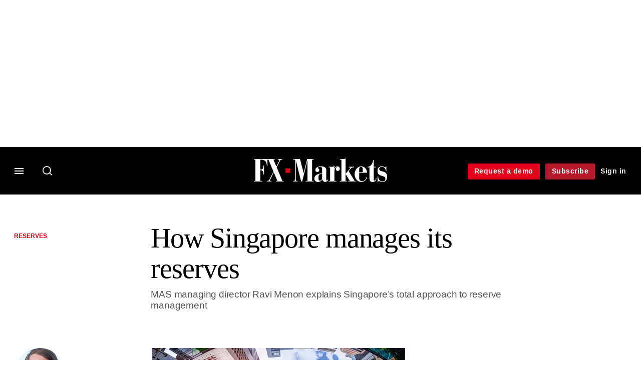

--- FILE ---
content_type: text/html; charset=UTF-8
request_url: https://www.fx-markets.com/central-banks/reserves/4257436/how-singapore-manages-its-reserves
body_size: 15977
content:
<!DOCTYPE html>
<html lang="en" dir="ltr" prefix="og: https://ogp.me/ns#" class="no-js">
  <head>
    <meta http-equiv="X-UA-Compatible" content="IE=Edge"/>
    <meta http-equiv="Content-Style-Type" content="text/css" />
    <meta http-equiv="Content-Script-Type" content="text/javascript"/>
    <meta name="format-detection" content="telephone=no"/>
    <meta charset="utf-8" />
<script type="text/javascript" language="Javascript">if(window.navigator){
  var LegacyAndroid = false;
  var ua = window.navigator.userAgent;
  var androidversion = parseFloat(ua.slice(ua.indexOf("Android")+8));
  if ((ua.indexOf("Android") >= 0 && androidversion <= 3) || (ua.match(/IEMobile/i) && (ua.match(/MSIE\s(?!9.0)/))) || (ua.indexOf("BlackBerry") >= 0 && ua.indexOf("WebKit") >= 0)){
    LegacyAndroid = true;
    $(".nav").addClass("nav-float");
  }
  na = navigator.appVersion;
  ie87 = (na.indexOf("MSIE 8.0") !== -1) || (na.indexOf("MSIE 7.0") !== -1);
  ie9 = (na.indexOf("MSIE 9.0") !== -1);
  ie10 = (na.indexOf("IE10") !== -1) || (na.indexOf("MSIE 10") !== -1)|| (na.indexOf("rv:10.0") !== -1);
  ie11 = (na.indexOf("IE11") !== -1) || (na.indexOf("MSIE 11") !== -1)|| (na.indexOf("rv:11.0") !== -1);
  if (ie87) {
    document.documentElement.className = document.documentElement.className + ' lt-ie9';
  }
  if (ie9) {
    document.documentElement.className = document.documentElement.className + ' ie9';
  }
  if (ie10) {
    document.documentElement.className = document.documentElement.className + ' ie10';
  }
  if (ie11){
    document.documentElement.className = document.documentElement.className + ' ie-11';
  }
}
function supportsSVG() {
  return !! document.createElementNS && !! document.createElementNS('http://www.w3.org/2000/svg','svg').createSVGRect;
}
if (supportsSVG()) {
  document.documentElement.className += ' svg ';
} else {
  document.documentElement.className += ' no-svg ';
}
if (ie10 === true){
  flexFallBackClass();
}
var v = document.body || document.documentElement, v = v.style;
((v.webkitFlexWrap === '' || v.msFlexWrap === '' || v.flexWrap === '' ) || flexFallBackClass());
function flexFallBackClass(){
  document.documentElement.className = document.documentElement.className+= ' no-flexbox';
}
</script>
<!--[if lt IE 9]><script type="text/javascript" src="https://cdn.mathjax.org/mathjax/latest/MathJax.js?config=TeX-MML-AM_CHTML"></script>
<![endif]--><meta name="apple-itunes-app" content="app-id=661633988" />
<meta name="google-site-verification" content="7KayU_9X0cDr_m_R3U-j_qIg5aOubMqSD-DS2Yx-A8g" />
<meta name="description" content="MAS managing director Ravi Menon explains Singapore’s total approach to reserve management" />
<meta name="keywords" content="Monetary Authority of Singapore (MAS), Singapore, FX reserves, Stress-testing, Fixed Income, Reserves, Regulation, Tech and data" />
<meta name="msapplication-TileColor" content="#000000" />
<meta name="msapplication-TileImage" content="https://assets.fx-markets.com/assets_css/bb8_assets/prod/images/site_specific/fx/prod/favicons/mstile-144x144.png" />
<link rel="canonical" href="https://www.fx-markets.com/central-banks/reserves/4257436/how-singapore-manages-its-reserves" />
<meta name="robots" content="noarchive, noimageindex" />
<link rel="shortlink" href="https://www.fx-markets.com/node/4257436" />
<meta itemprop="name" content="How Singapore manages its reserves  - FX Markets" />
<meta itemprop="description" content="MAS managing director Ravi Menon explains Singapore’s total approach to reserve management" />
<link rel="original-source" href="https://www.fx-markets.com/central-banks/reserves/4257436/how-singapore-manages-its-reserves" />
<link rel="syndication-source" href="https://www.fx-markets.com/central-banks/reserves/4257436/how-singapore-manages-its-reserves" />
<link rel="image_src" href="https://www.fx-markets.com/sites/default/files/styles/metatag_image_large_webp/public/2019-05/Singapore---plane---business---web---Getty.jpg.webp?h=ed9d3bb6&amp;itok=-OZ65o5H" />
<meta name="original-source" content="https://www.fx-markets.com/central-banks/reserves/4257436/how-singapore-manages-its-reserves" />
<meta itemprop="image" content="https://www.fx-markets.com/sites/default/files/styles/metatag_image_large_webp/public/2019-05/Singapore---plane---business---web---Getty.jpg.webp?h=ed9d3bb6&amp;itok=-OZ65o5H" />
<meta name="og:article:author" content="Ravi Menon" />
<meta property="og:site_name" content="FX Markets" />
<meta property="og:type" content="article" />
<meta property="og:url" content="https://www.fx-markets.com/central-banks/reserves/4257436/how-singapore-manages-its-reserves" />
<meta property="og:title" content="How Singapore manages its reserves - FX Markets" />
<meta property="og:description" content="MAS managing director Ravi Menon explains Singapore’s total approach to reserve management" />
<meta property="og:image" content="https://www.fx-markets.com/sites/default/files/styles/metatag_image_large_webp/public/2019-05/Singapore---plane---business---web---Getty.jpg.webp?h=ed9d3bb6&amp;itok=-OZ65o5H" />
<meta property="og:image:url" content="https://www.fx-markets.com/sites/default/files/styles/metatag_image_large_webp/public/2019-05/Singapore---plane---business---web---Getty.jpg.webp?h=ed9d3bb6&amp;itok=-OZ65o5H" />
<meta property="og:image:width" content="1200" />
<meta property="og:image:height" content="743" />
<meta property="article:published_time" content="2019-05-20T13:24:11+01:00" />
<meta property="article:modified_time" content="2019-05-20T14:03:16+01:00" />
<meta name="twitter:card" content="summary_large_image" />
<meta name="twitter:description" content="MAS managing director Ravi Menon explains Singapore’s total approach to reserve management" />
<meta name="twitter:site" content="FXMarkets_" />
<meta name="twitter:title" content="How Singapore manages its reserves - FX Markets" />
<meta name="twitter:domain" content="https://www.fx-markets.com" />
<meta name="twitter:image" content="https://www.fx-markets.com/sites/default/files/styles/metatag_image_large_webp/public/2019-05/Singapore---plane---business---web---Getty.jpg.webp?h=ed9d3bb6&amp;itok=-OZ65o5H" />
<meta name="cXenseParse:iim-categories" content="Reserves,Regulation,Tech and data" data-separator="," />
<meta name="cXenseParse:iim-content-type" content="Article" />
<meta name="cXenseParse:iim-language" content="en" />
<meta name="cXenseParse:iim-medium" content="text" />
<meta name="cXenseParse:iim-organisations" content="Monetary Authority of Singapore (MAS)" data-separator="," />
<meta name="cXenseParse:iim-parentcategory" content="Central Banks" />
<meta name="cXenseParse:iim-regions" content="Singapore" data-separator="," />
<meta name="cXenseParse:iim-restriction" content="Default" />
<meta name="cXenseParse:iim-source" content="FX Markets" />
<meta name="cXenseParse:iim-tags" content="FX reserves,Stress-testing,Fixed Income" data-separator="," />
<meta name="cXenseParse:iim-type" content="Opinion" />
<meta name="cXenseParse:pageclass" content="article" />
<meta name="cXenseParse:recs:articleid" content="4257436" />
<meta name="cXenseParse:recs:iim-userfriendlytime" content="20 MAY 2019" />
<meta name="cXenseParse:title" content="How Singapore manages its reserves" />
<meta name="Generator" content="Drupal 10 (https://www.drupal.org)" />
<meta name="MobileOptimized" content="width" />
<meta name="HandheldFriendly" content="true" />
<meta name="viewport" content="width=device-width, initial-scale=1.0" />
<script type="application/ld+json">{
    "@context": "https://schema.org",
    "@graph": [
        {
            "@type": "NewsArticle",
            "headline": "How Singapore manages its reserves",
            "name": "How Singapore manages its reserves",
            "about": [
                "Reserves",
                "Regulation",
                "Tech and data"
            ],
            "image": {
                "@type": "ImageObject",
                "representativeOfPage": "True",
                "url": "https://www.fx-markets.com/sites/default/files/styles/metatag_image_large_webp/public/2019-05/Singapore---plane---business---web---Getty.jpg.webp?h=ed9d3bb6\u0026itok=-OZ65o5H",
                "width": "1200",
                "height": "743"
            },
            "datePublished": "2019-05-20T13:24:11+01:00",
            "isAccessibleForFree": "False",
            "dateModified": "2019-05-20T14:03:16+01:00",
            "hasPart": {
                "@type": "WebPageElement",
                "cssSelector": ".paywall_content"
            },
            "author": {
                "@type": "Person",
                "name": "Ravi Menon"
            },
            "publisher": {
                "@type": "Organization",
                "name": "FX Markets",
                "url": "https://www.fx-markets.com/",
                "logo": {
                    "@type": "ImageObject",
                    "url": "https://www.fx-markets.com/sites/default/files/styles/metatag_image/public/2020-02/fx-markets.png.webp?itok=RFw4nYr8",
                    "width": "378",
                    "height": "234"
                }
            },
            "mainEntityOfPage": "https://www.fx-markets.com/central-banks/reserves/4257436/how-singapore-manages-its-reserves"
        }
    ]
}</script>
<link rel="apple-touch-icon" href="//www.fx-markets.com/themes/incisive/css/sites/fxweek/images/favicons/apple-touch-icon.png" sizes="57x57" />
<link rel="apple-touch-icon" href="//www.fx-markets.com/themes/incisive/css/sites/fxweek/images/favicons/apple-touch-icon-76x76.png" sizes="76x76" />
<link rel="apple-touch-icon" href="//www.fx-markets.com/themes/incisive/css/sites/fxweek/images/favicons/apple-touch-icon-120x120.png" sizes="120x120" />
<link rel="apple-touch-icon" href="//www.fx-markets.com/themes/incisive/css/sites/fxweek/images/favicons/apple-touch-icon-152x152.png" sizes="152x152" />
<link rel="apple-touch-icon" href="//www.fx-markets.com/themes/incisive/css/sites/fxweek/images/favicons/apple-touch-icon-180x180.png" sizes="180x180" />
<link rel="shortcut icon" href="/themes/incisive_fxweek/images/favicons/fxweek.ico" type="image/x-icon" />

    <title>How Singapore manages its reserves - FX Markets</title>
    <link rel="stylesheet" media="all" href="/sites/default/files/css/css_U9XEN_NUFn76yzhaW4X5MdcoAN2Bav0vxxFfTtcottA.css?delta=0&amp;language=en&amp;theme=incisive_fxweek&amp;include=eJxFi1EKgCAQBS8keaRY9SUb6Yq7Rd6-IMi_mYGJ0uFTPxsdC-10O1RjGytKQPKRmrFUxzWy8gUfSDEtSmlS30NnK1ClDHU61FC-w0aT3Hkb_qcHOiUvnQ" />
<link rel="stylesheet" media="all" href="/sites/default/files/css/css_nkXt3j5rWordmdsRU2GBGsTRYvW4lT0-2lmaY8JfXVY.css?delta=1&amp;language=en&amp;theme=incisive_fxweek&amp;include=eJxFi1EKgCAQBS8keaRY9SUb6Yq7Rd6-IMi_mYGJ0uFTPxsdC-10O1RjGytKQPKRmrFUxzWy8gUfSDEtSmlS30NnK1ClDHU61FC-w0aT3Hkb_qcHOiUvnQ" />
<link rel="stylesheet" media="all" href="//assets.fx-markets.com/assets_css/bb8_assets/prod/styles/site_specific/fx/prod/styles.css" />
<link rel="stylesheet" media="all" href="/sites/default/files/css/css_yONQR8GDtqW0uvgNJJSv6aajY-7sMF1L4RWYfqmtnbU.css?delta=3&amp;language=en&amp;theme=incisive_fxweek&amp;include=eJxFi1EKgCAQBS8keaRY9SUb6Yq7Rd6-IMi_mYGJ0uFTPxsdC-10O1RjGytKQPKRmrFUxzWy8gUfSDEtSmlS30NnK1ClDHU61FC-w0aT3Hkb_qcHOiUvnQ" />

    <script type="application/json" data-drupal-selector="drupal-settings-json">{"path":{"baseUrl":"\/","pathPrefix":"","currentPath":"node\/4257436","currentPathIsAdmin":false,"isFront":false,"currentLanguage":"en"},"pluralDelimiter":"\u0003","suppressDeprecationErrors":true,"ajaxPageState":{"libraries":"[base64]","theme":"incisive_fxweek","theme_token":null},"ajaxTrustedUrl":{"\/search\/articles":true},"idDidomi":{"publicAPIKey":"92502d09-0e0f-4b5a-8590-cad06e72159e"},"hubspot":{"newsletter_form_url":"\/newsletters"},"siteName":"FX Markets","imPiano":{"pianoApplicationId":"ZP7x3Icbpe","pianoJavascriptUrl":"\/\/experience-eu.piano.io","pianoTermIdForNewUser":null,"productsPriority":{"FXMARKETSDATAFILE":"12","FXMARKETSDATA":"11","FXMARKETS":"10","FXMARKETSDATADEMO":"6","FXMARKETSTRIAL":"5","FXMARKETSREGISTERED":"1"}},"universal_variable":{"article":{"id":"4257436","content_type":"article","barrier":true,"published_date":{"timestamp":1558351451,"datetime":"2019-05-20T12:24:11"},"authored_by":["luke.clancy@infopro-digital.com"],"article_title":"How Singapore manages its reserves ","rabbit_hole_action":"bundle_default","rabbit_hole_redirect_response_code":"301","moderation_state":["Published"],"caption_override":"11th-highest OFR: Singapore has official foreign reserves of almost US$300 billion","image_view_mode":["Landscape Large"],"link_count":"3","main_image":["Singapore - plane - business - web - Getty.jpg "],"organisations":["Monetary Authority of Singapore (MAS)"],"primary_medium":"text","regions":["Singapore"],"restriction_type":"default","short_summary":"MAS managing director Ravi Menon explains Singapore\u2019s total approach to reserve management","source":["FX Markets"],"topics":["FX reserves","Stress-testing","Fixed Income"],"article_type":"Opinion","word_count":"2523","author_alias":"Ravi Menon","sponsor_influence":"sponsor_approved","token_active":false,"unlocking_products":{"18":"FX Markets Data + Flat File Access","11":"FX Markets Data","6":"FX Markets Subscription","17":"FX Markets Trial"},"piano_resource_ids":["FXMARKETSDATAFILE","FXMARKETSDATA","FXMARKETS","FXMARKETSTRIAL"],"unlocking_criterias":["41"],"category":[["Central Banks","Reserves"],["Regulation"],["Tech and data"]],"author":[{"name":"Luke Clancy","machinename":"luke-clancy"}],"image_url":"https:\/\/www.fx-markets.com\/sites\/default\/files\/2019-05\/Singapore---plane---business---web---Getty.jpg","followable":["Regulation","Tech and data","Singapore","Monetary Authority of Singapore (MAS)"],"super_topics":[]},"page_type":"article","environment":"prod","site":"fxweek.com","following":[],"language_code":"en"},"csp":{"nonce":"m8XnBlZJK6NgBPX6yk_HBA"},"user":{"uid":0,"permissionsHash":"2561959804a0f24939f60a819cc35d0847de53cf67fb8a4d3e7023b25d3f218a"}}</script>
<script src="/sites/default/files/js/js_aVYKZ9vpFUzbIFWwOy5wNLr0gspx7TbqN24v_EDGcO0.js?scope=header&amp;delta=0&amp;language=en&amp;theme=incisive_fxweek&amp;include=eJxNjVESgyAMRC8k5UhMCgHjEEKJ6Hj7anWqP0n27c6GggsUhMmeayB2Xpil2P_1ihmSU1jwcKPkLKuFImVj6XqBw6q0U_ubZtKDKELzox0RArZLDVQ8KS1o36B4q-nTsW2OKTWYHzxDSR0SOgw0kxSnK83Pmiq1V8OouqdufH4zURp_AZ7nWig"></script>
<script src="/modules/custom/id_didomi/js/didomi.js?t992w6" async></script>

    <script>
      (function(H){H.className=H.className.replace(/\bno-js\b/,'')})(document.documentElement);
      !function(){"use strict";function e(e,t,s){e.addEventListener?e.addEventListener(t,s,!1):e.attachEvent&&e
        .attachEvent("on"+t,s)}function t(e){return window.localStorage&&localStorage.font_css_cache&&localStorage.font_css_cache_file===e}function s(){if(window.localStorage&&window.XMLHttpRequest)if(t(n))c(localStorage.font_css_cache);else{var e=new XMLHttpRequest;e.open("GET",n,!0),e.onreadystatechange=function(){4===e.readyState&&200===e.status&&(c(e.responseText),localStorage.font_css_cache=e.responseText,localStorage.font_css_cache_file=n)},e.send()}else{var s=document.createElement("link");s.href=n,s.rel="stylesheet",s.type="text/css",document.getElementsByTagName("head")[0].appendChild(s),document.cookie="font_css_cache"}}function c(e){var t=document.createElement("style");t.setAttribute("type","text/css"),document.getElementsByTagName("head")[0].appendChild(t),t.styleSheet?t.styleSheet.cssText=e:t.innerHTML=e}var n="//assets.infopro-insight.com/assets_css/bb8_assets/prod/styles/global/fonts/fonts.css";window.localStorage&&localStorage.font_css_cache||document.cookie.indexOf("font_css_cache")>-1?s():e(window,"load",s)}();
    </script>
  </head>
  <body class="barrier article fx-markets type-opinion">
    <a class="skip-nav-link" href="#main-content">Skip to main content</a>
    
      <div class="dialog-off-canvas-main-canvas" data-off-canvas-main-canvas>
    <div id="rdm-overlay" class="ad-slot-overlay"></div>
<div id="rdm-wallpaper" class="ad-slot-wallpaper"></div>
<div class="container">
  <aside class="content">
    <div class="content-inner content-full-width">
      <div class="main-content">
          <div id="rdm-above-header" class="ad-slot-full"></div>
      </div>
    </div>
  </aside>

  <!-- navigation drawer start -->
<nav id="navigation-drawer" class="navigation-drawer" aria-label="Drawer navigation" role="navigation" aria-hidden="false">
  <div class="close-search-panel">
    <a href="#" class="nav-toggle active" type="button" aria-controls="navigation-drawer" aria-label="Close drawer menu" aria-expanded="true" title="Close drawer menu" tabindex="0">
      <span></span>
    </a>
  </div>
  <div class="branding-holder">
    <a href="/" class="navigation-drawer-branding-link" alt=FX Markets>
      <span itemprop="name" class="screen-reader-text">FX Markets</span>
    </a>
  </div>
  <div class="navigation-drawer-inner">
    <div class="search-3 header-search-holder blur">
  <form block="block-headermobilesearch-fxweek" action="/search/articles" method="get" id="im-search-header-mobile-form" accept-charset="UTF-8">
  <input class="submit_style button js-form-submit form-submit" data-drupal-selector="edit-search-submit" type="submit" id="edit-search-submit" value="" />
<span><input placeholder="Search here..." class="search-head-input form-search" autocomplete="off" data-drupal-selector="edit-query" type="search" id="edit-query" name="query" value="" size="60" maxlength="128" />

</span><span class="visually-hidden"><input data-drupal-selector="edit-header-search" type="text" id="edit-header-search" name="header_search" value="true" size="60" maxlength="128" class="form-text" />

</span>
</form>

</div>
<ul class="drawer-nav-ul">
  <li >
    <div class="drawer-menu-title">
      <h5>All sections</h5>
    </div>
  </li>

    
      <li>
              <button class="sprite down drawer-menu-accordion" aria-label="Categories" aria-controls="drawer-menu-child-1" aria-expanded="true"></button>
      
      <div class="drawer-menu-title"><a href="">Categories</a></div>

              <ul class="drawer-nav-content" aria-hidden="true" id=drawer-menu-child-1>
                      <li   class="sub-menu-content"><a href="/trading" data-drupal-link-system-path="taxonomy/term/12286">Trading</a></li>
                      <li   class="sub-menu-content"><a href="/infrastructure" data-drupal-link-system-path="taxonomy/term/12291">Infrastructure</a></li>
                      <li   class="sub-menu-content"><a href="/tech-and-data" data-drupal-link-system-path="taxonomy/term/12296">Tech and data</a></li>
                      <li   class="sub-menu-content"><a href="/regulation" data-drupal-link-system-path="taxonomy/term/11501">Regulation</a></li>
                  </ul>
          </li>
          <li>
              <button class="sprite down drawer-menu-accordion" aria-label="Instrument" aria-controls="drawer-menu-child-1" aria-expanded="true"></button>
      
      <div class="drawer-menu-title"><a href="">Instrument</a></div>

              <ul class="drawer-nav-content" aria-hidden="true" id=drawer-menu-child-1>
                      <li   class="sub-menu-content"><a href="/topics/spot-market" data-drupal-link-system-path="taxonomy/term/10021">Spot</a></li>
                      <li   class="sub-menu-content"><a href="/topics/non-deliverable-forward" data-drupal-link-system-path="taxonomy/term/8206">NDFs</a></li>
                      <li   class="sub-menu-content"><a href="/topics/swaps" data-drupal-link-system-path="taxonomy/term/10386">Forwards/swaps</a></li>
                      <li   class="sub-menu-content"><a href="/topics/options" data-drupal-link-system-path="taxonomy/term/8501">Options</a></li>
                  </ul>
          </li>
          <li>
              <button class="sprite down drawer-menu-accordion" aria-label="Editor&#039;s Choice" aria-controls="drawer-menu-child-1" aria-expanded="true"></button>
      
      <div class="drawer-menu-title"><a href="">Editor&#039;s Choice</a></div>

              <ul class="drawer-nav-content" aria-hidden="true" id=drawer-menu-child-1>
                      <li   class="sub-menu-content"><a href="https://www.fx-markets.com/trading/7948602/p2p-platforms-look-to-bring-banks-into-the-fold">P2P platforms look to bring banks into the fold</a></li>
                      <li   class="sub-menu-content"><a href="https://www.fx-markets.com/tech-and-data/7948597/dealers-eye-benefits-of-on-chain-fx">Dealers eye benefits of ‘on-chain’ FX</a></li>
                      <li   class="sub-menu-content"><a href="https://www.fx-markets.com/regulation/7948582/disclosed-fx-venues-could-be-next-to-demand-code-compliance">Disclosed FX venues could be next to demand code compliance</a></li>
                      <li   class="sub-menu-content"><a href="https://www.fx-markets.com/infrastructure/7948577/ebs-ventures-into-crypto-market-with-upcoming-ndf">EBS ventures into crypto market with upcoming NDF</a></li>
                  </ul>
          </li>
          <li>
              <button class="sprite down drawer-menu-accordion" aria-label="Data" aria-controls="drawer-menu-child-1" aria-expanded="true"></button>
      
      <div class="drawer-menu-title"><a href="">Data</a></div>

              <ul class="drawer-nav-content" aria-hidden="true" id=drawer-menu-child-1>
                      <li   class="sub-menu-content"><a href="/fx-markets-algo-database" data-drupal-link-system-path="node/7841646">Algo database</a></li>
                      <li   class="section-subheading sub-menu-content"><a href="/counterparty-radar" class="section-subheading" data-drupal-link-system-path="node/7949163">Counterparty Radar</a></li>
                      <li   class="sub-menu-content"><a href="/crs/fx-forwards" data-drupal-link-system-path="node/7835951">Foreign exchange: FX forwards</a></li>
                      <li   class="sub-menu-content"><a href="/crs/fx-options" data-drupal-link-system-path="node/7835956">Foreign exchange: FX options</a></li>
                  </ul>
          </li>
          <li>
              <button class="sprite down drawer-menu-accordion" aria-label="Events" aria-controls="drawer-menu-child-1" aria-expanded="true"></button>
      
      <div class="drawer-menu-title"><a href="">Events</a></div>

              <ul class="drawer-nav-content" aria-hidden="true" id=drawer-menu-child-1>
                      <li   class="sub-menu-content"><a href="/events" data-drupal-link-system-path="node/7949303">All upcoming events</a></li>
                  </ul>
          </li>
          <li>
              <button class="sprite down drawer-menu-accordion" aria-label="Awards" aria-controls="drawer-menu-child-1" aria-expanded="true"></button>
      
      <div class="drawer-menu-title"><a href="">Awards</a></div>

              <ul class="drawer-nav-content" aria-hidden="true" id=drawer-menu-child-1>
                      <li   class="sub-menu-content"><a href="https://events.fx-markets.com/bestbanks" target="_blank">FX Markets Best Banks Awards</a></li>
                      <li   class="sub-menu-content"><a href="https://events.fx-markets.com/asia-awards" target="_blank">FX Markets Asia Awards</a></li>
                  </ul>
          </li>
          <li>
              <button class="sprite down drawer-menu-accordion" aria-label="Latest white papers" aria-controls="drawer-menu-child-1" aria-expanded="true"></button>
      
      <div class="drawer-menu-title"><a href="">Latest white papers</a></div>

              <ul class="drawer-nav-content" aria-hidden="true" id=drawer-menu-child-1>
                      <li   class="sub-menu-content"><a href="https://www.risklibrary.net/" target="_blank">Risk Library</a></li>
                      <li   class="sub-menu-content"><a href="https://library.waterstechnology.com/" target="_blank">WatersTechnology Library</a></li>
                  </ul>
          </li>
          <li>
      
      <div class="drawer-menu-title"><a href="https://commercial.fx-markets.com">Marketing services</a></div>

          </li>
          <li>
              <button class="sprite down drawer-menu-accordion" aria-label="Our digital network" aria-controls="drawer-menu-child-1" aria-expanded="true"></button>
      
      <div class="drawer-menu-title"><a href="">Our digital network</a></div>

              <ul class="drawer-nav-content" aria-hidden="true" id=drawer-menu-child-1>
                      <li   class="sub-menu-content"><a href="https://www.risk.net/" target="_blank">Risk.net</a></li>
                      <li   class="sub-menu-content"><a href="https://www.centralbanking.com/" target="_blank">Central Banking</a></li>
                      <li   class="sub-menu-content"><a href="https://www.waterstechnology.com/" target="_blank">WatersTechnology</a></li>
                  </ul>
          </li>
      </ul>

<section class="menu-sidebar-inner">
  

              <ul class="sidebar-list">
              <li class="section-subheading">
        <a href="" class="section-subheading">Access and account options</a>
              </li>
          <li id="login_drawer">
        <a href="/user/login" data-drupal-link-system-path="user/login">Sign in</a>
              </li>
          <li id="newsletters_drawer">
        <a href="/newsletters" data-drupal-link-system-path="d0df9e441519db48b1706cbc822a77b57cfedd88">Newsletters</a>
              </li>
          <li id="trialLink_drawer">
        <a href="/demo-enquiry" data-drupal-link-system-path="node/7949012">Request a demo</a>
              </li>
          <li id="subscribeLink_drawer">
        <a href="https://www.fx-markets.com/subscriptions/subscribe?tc=subscribe-link-sidedrawer" target="_self">Subscribe</a>
              </li>
          <li id="licenseFinder">
        <a href="/license-finder" data-drupal-link-system-path="node/7948295">Corporate license finder</a>
              </li>
          <li id="apps_drawer">
        <a href="https://www.fx-markets.com/apps" target="_self">App</a>
              </li>
          <li id="helpcentre_drawer">
        <a href="https://www.fx-markets.com/help-centre" target="_self">Help centre</a>
              </li>
        </ul>
  

</section>

    <span class="screen-reader-text" tabindex="0">End of drawer navigation content</span>
  </div>
</nav>
<!-- navigation drawer end -->

  <header role="banner" class="main-head">
    <div class="main-head-content content-width">
              <div class="main-header-block-a"><div class="main-menu-holder">
  <div class="main-top-title menu">
    <a href="#" class="nav-toggle" aria-label="Menu" aria-controls="navigation-drawer" aria-expanded="false" title="Open side navigation menu">
      <span></span>
    </a>
  </div>
</div>
  <div class="search-1 header-search-holder blur">
    <a class="header-search-button" href="/search/articles"
       id="search-popup" aria-haspopup="dialog" aria-expanded="false" title="Open search popup">
      Search
    </a>
  </div>

</div>
            <div class="site-header">
<div class="site-logo-holder" itemtype="//schema.org/Organization">
  <div itemprop="name" class="screen-reader-text">FX Markets</div>
  <a class="site-logo" title="Return to homepage" href="https://www.fx-markets.com/">
    <img class="sprite" alt="FX Markets" src="[data-uri]">
  </a>
</div>

</div>
            <div class="main-header-block-b">

<ul class="main-top-content main-top-menu">
              <li  class="main-top-title main-top-trial" id="trial">
                    <a href="/demo-enquiry" data-drupal-link-system-path="node/7949012">Request a demo</a>
          
              
    
    </li>
              <li  class="main-top-title main-top-register" id="subscribe">
                    <a href="/subscriptions/subscribe" data-drupal-link-system-path="node/7949604">Subscribe</a>
          
              
    
    </li>
              <li  class="main-top-title main-top-login" id="login">
                    <a href="/user/login" rel="nofollow" data-drupal-link-system-path="user/login">Sign in</a>
          
              
    
    </li>
              <li  class="main-top-title main-top-user" id="account">
                    <a href="/" data-drupal-link-system-path="&lt;front&gt;">My account</a>
          
                    <ul class="header-tools-content">
    <li>
      <ul class="user-menu">
                  <li>
            <a href="/newsletters" title="Newsletters" class="-user-link">Newsletters</a>
          </li>
                  <li>
            <a href="https://subscriptions.fx-markets.com/app" title="App" class="-user-link">App</a>
          </li>
                  <li>
            <a href="https://subscriptions.fx-markets.com/help-centre/" title="Help Centre" class="-user-link">Help Centre</a>
          </li>
              </ul>
    </li>
  </ul>

  
    
    </li>
              <li  class="main-top-title main-top-user main-top-institution" id="login_ip">
                    <a href="/" data-drupal-link-system-path="&lt;front&gt;">Welcome</a>
          
                    <ul class="header-tools-content institutional">
    <li>
      <div class="corporate-menu-information">
        <p class="corporate-menu-information-introduction">You are currently accessing FX Markets via your Enterprise account.</p>
									<p>If you already have an account please use the link below to <a href="/user/login" title="Sign in">sign in</a>.</p>
									<p>If you have any problems with your access or would like to request an individual access account please contact our customer service team.</p>
									<p>Phone: <a href="tel:+44(0)8702408859">1+44 (0)870 240 8859</a></p>
									<p>Email: <a href="mailto:csqueries@infopro-digital.com">csqueries@infopro-digital.com</a></p>
      </div>
      <ul class="user-menu">
        <li>
          <a href="/user/login" title="Sign in" class="sign-in-user-link" data-drupal-link-system-path="user/login">Sign in</a>
        </li>
      </ul>
    </li>
  </ul>

  
    
    </li>
  </ul>











</div>
    </div>
      </header>
      <nav class="nav ">
      
<div class="holder">
  <header role="banner" class="mobile-main-header-holder">
    <div class="mobile-main-header menu">
      <a href="#" class="nav-toggle" aria-label="Menu mobile" aria-controls="navigation-drawer" aria-expanded="false" title="Open side navigation menu mobile">
        <span></span>
      </a>
    </div>
    <div class="mobile-main-header mobile-branding">
              <a href="https://www.fx-markets.com/" class="mobile-branding-link" alt="FX Markets"></a>
          </div>
    <div class="mobile-main-header login">
      <button class="clicker4" type="button" aria-label="Login" title="Login"></button>
    </div>
  </header>
  <nav class="primary-nav nav-colour01 init" role="navigation" aria-label="Primary navigation">
    <div class="nav-branding"></div>
    
<!-- main-menu start-->
<ul class="main-menu main-top-content content-width">
      <li  class="home menu-title">
      <a href="/" data-drupal-link-system-path="&lt;front&gt;">Home</a>
                
          </li>
      <li  class="menu-title">
      <a href="/trading" data-drupal-link-system-path="taxonomy/term/12286">Trading</a>
                
          </li>
      <li  class="menu-title">
      <a href="/infrastructure" data-drupal-link-system-path="taxonomy/term/12291">Infrastructure</a>
                
          </li>
      <li  class="menu-title">
      <a href="/tech-and-data" data-drupal-link-system-path="taxonomy/term/12296">Tech and data</a>
                
          </li>
      <li  class="menu-title">
      <a href="/regulation" data-drupal-link-system-path="taxonomy/term/11501">Regulation</a>
                
          </li>
      <li  class="menu-title">
      <a href="/fx-markets-algo-database" data-drupal-link-system-path="node/7841646">Algo database</a>
                
          </li>
      <li  class="menu-title">
      <a href="/counterparty-radar" data-drupal-link-system-path="node/7949163">Counterparty Radar</a>
                
          </li>
      <li  class="menu-title">
      <a href="/events" data-drupal-link-system-path="node/7949303">Events</a>
                
          </li>
      <li  class="menu-title">
      <a href="/awards" data-drupal-link-system-path="node/7949248">Awards</a>
                
          </li>
  
      <li class="menu-title search-menu">
      <ul class="menu-content search-panel-content">
        <li>
          <div class="main-sub-menu content-width panel-search">
            <div class="close-search-panel"></div>
            <form class="im-search-header-form main-search-form" data-drupal-selector="im-search-header-form" novalidate="novalidate" action="/search/articles" method="get" id="im-search-header-form" accept-charset="UTF-8">
  <input class="loop button js-form-submit form-submit" data-drupal-selector="edit-search-loop" type="submit" id="edit-search-loop" value="" />
<span class="loading show"></span><span id="search-panel-input" class="search-icon"><input class="search-head-input form-search" autocomplete="off" data-drupal-selector="edit-query" type="search" id="edit-query--2" name="query" value="" size="60" maxlength="128" />

</span><span class="visually-hidden"><input data-drupal-selector="edit-header-search" type="text" id="edit-header-search--2" name="header_search" value="true" size="60" maxlength="128" class="form-text" />

</span><input class="search-submit button js-form-submit form-submit" data-drupal-selector="edit-search-submit" type="submit" id="edit-search-submit--2" value="Search" />
<span class="search-submit-loading show"></span>
</form>

          </div>
          <div class="section group content">
            <div class="col span_3_of_5 menu-contents search-panel-sections hide-element" id="search-panel-sections">
              <div id="sections-content-holder">
                <div class="search-panel-subheading">Latest articles</div>
                <div id="sections-content"></div>
              </div>
            </div>
            <div class="col span_2_of_5 menu-contents search-panel-topics hide-element" id="search-panel-topics">
              <div id="topics-content-holder">
                <div class="search-panel-subheading">Topics</div>
              </div>
            </div>
          </div>
        </li>
      </ul>
    </li>
  
      <li class="menu-title main-nav-more">
      <button id="main-nav-toggle-menu" type="button" aria-haspopup="navigation" aria-expanded="false">
        <span></span>
        <div class="nav-toggle-text">More</div>
        <div class="nav-toggle-text active">Less</div>
      </button>
      <div class="main-nav-overflow-holder" role="navigation">
        <ul id="main-nav-overflow" class="menu-content" role="menu" aria-labelledby="main-nav-toggle-menu" aria-hidden="true">
        </ul>
      </div>
    </li>
  </ul>
<!-- main-menu end-->





      </nav>
</div>


    </nav>
  
  <aside class="message">
    <div id="rdm-message-content"></div>
  </aside>

  <div class="wallpaper-wrapper">
    <div class="wallpaper-left" id="rdm-wallpaper-left"></div>
    <div class="wallpaper-right" id="rdm-wallpaper-right"></div>

    <aside class="content">
    <div class="content-inner content-full-width">
      <div class="main-content">
        <div id="rdm-below-header" class="ad-slot-full"></div>
      </div>
    </div>
    </aside>

    <aside class="content">
      <div class="content-inner content-full-width">
        <div class="main-content">
          <div id="rdm-above-page-content" class="ad-slot-full"></div>
        </div>
      </div>
    </aside>
    <div class="page-content" id="main-content">
  <div data-drupal-messages-fallback class="hidden"></div>
    <div class="block-region-main">


  

<!-- Selected header: start -->
  <!-- Classic header: start -->
  <header class="article-header">
  <div class="content">
    <div class="content-inner">
      <div class="main-content">
        <div class="section group">
          <div class="col span_1_of_5">
            <!-- Print logo: start -->
              <!-- Need to decide what to do with this - logo added for printing only - source path needs to be changed per site -->
  <img class="print-branding" src="https://www.fx-markets.com/sites/default/files/styles/print_logo/public/2020-02/print-logo.png?itok=5xPlPt39" alt="FX Markets">
            <!-- Print logo: end -->
            <nav role="navigation">
              <ul class="meta-taxonomy-list breadcrumb">
                <li>
                                                                                <a href="/central-banks/reserves">
                                                  Reserves
                                              </a>
                                                      </li>
                        
      
              </ul>
            </nav>
          </div>
          <div class="col span_4_of_5 contextual-region">
            <h1 itemprop="name" class="article-title">How Singapore manages its reserves </h1>
            
                          <h2 class="article-sub-title">MAS managing director Ravi Menon explains Singapore’s total approach to reserve management</h2>
  
          </div>
        </div>
      </div>
    </div>
  </div>
</header>
  <!-- Classic header: end -->
<!-- Selected header: end -->

<div class="content">
  <main role="main" class="content-inner">
    <div class="main-content">
      <article class="section group article-content">
        <div class="col span_1_of_5"></div>
        <div class="col span_4_of_5 article-col">
                                    <figure class="main landscape-large">
        <img loading="lazy" src="/sites/default/files/styles/landscape_750_463/public/2019-05/Singapore---plane---business---web---Getty.jpg.webp?h=ed9d3bb6&amp;itok=q4ObOsBb" width="750" height="463" alt="Singapore - plane - business - web - Getty.jpg " />



<figcaption>
        <div class="caption-text">11th-highest OFR: Singapore has official foreign reserves of almost US$300 billion</div>
      </figcaption>

</figure>                                <div class="article-meta-container group">
                        <ul class="meta-taxonomy-list author-dateline">
              
      
    <li class="author-dateline-image">
            <a title="Luke Clancy"
        href="/author/luke-clancy"><img class="author-pic" src="/sites/default/files/styles/100x100sc/public/article_copied_files/luke-clancy.jpg.webp?h=b7b32bc4&amp;itok=KurbMw7o" width="100" height="100" alt="luke-clancy" loading="lazy" />

</a>
    </li>
  <li class="author-dateline-text">
  <ul>
          <li class="author-dateline-name">Ravi Menon</li>
      
    <li class="author-dateline-time"><time datetime="20-05-2019" itemprop="datePublished">20 May 2019</time>
</li>

    </ul>
</li>
            </ul>
            <div class="tools-meta-outer">
              
<ul class="tools-container">
  <li>
    <div title="Tweet" class="article-tools twitter-icon icons pos1" data-social-tracking="added">
      <a href="//twitter.com/share?text=How%20Singapore%20manages%20its%20reserves%20&amp;url=https://www.fx-markets.com/4257436" rel="nofollow" target="_blank">
        <span class="visually-hidden">Tweet</span>
      </a>
    </div>
  </li>
  <li>
    <div title="Facebook" class="article-tools facebook-icon icons pos2" data-social-tracking="added">
      <a href="//www.facebook.com/sharer.php?u=https://www.fx-markets.com/4257436" rel="nofollow" target="_blank">
        <span class="visually-hidden">Facebook</span>
      </a>
    </div>
  </li>
  <li>
    <div title="LinkedIn" class="article-tools linkedin-icon icons pos3" data-social-tracking="added">
      <a href="//www.linkedin.com/shareArticle?mini=true&amp;url=https://www.fx-markets.com/4257436&amp;title=How%20Singapore%20manages%20its%20reserves%20" rel="nofollow" target="_blank">
        <span class="visually-hidden">LinkedIn</span>
      </a>
    </div>
  </li>
  <li>
          <div title="Save article" class="article-sticky-tools save-icon icons pos5">
        <a href="#" onclick="openUserMsg();return false;">
          <span class="visually-hidden">Save this article</span>
        </a>
      </div>
      </li>
  <li>
    <div title="Send to" class="article-tools email-icon icons pos6" data-social-tracking="added">
      <a target="_blank" rel="nofollow" href="mailto:?subject=How Singapore manages its reserves &amp;body=%0D%0A%0D%0Ahttps://www.fx-markets.com/4257436">
        <span class="visually-hidden">Send to</span>
      </a>
    </div>
  </li>
  <li class="article-tool-print">
    <div title="Print" class="article-tools print-icon icons" data-social-tracking="added">
      <a onclick="window.print();return false" href="#">
        <span class="visually-hidden">Print this page</span>
      </a>
    </div>
  </li>
</ul>
            </div>
          </div>
          <div id="rdm-below-summary"></div>
          <div class="article-page-body-content"><p>Singapore has official foreign reserves (OFR) of almost US$300 billion. In absolute terms, this is the 11th-highest stock of OFR in the world. As a percentage of GDP and on a per-capita basis, it is the third-highest in the world. Singapore’s OFR sit on the balance sheet of the Monetary Authority of Singapore&nbsp;(MAS), the central bank and integrated financial regulator.</p>

<p>Besides its OFR, there are two other pots of national reserves in Singapore.</p>

<p>The Government of Singapore Investment Corporation</p></div>
            <div class="block block-im-article block-im-article-print-and-copy-block">
  
    
      <div class="article-page-body-content print-access-info">
  <div id="trial_print_message"><p>Only users who have a paid subscription or are part of a corporate subscription are able to print or copy content.</p><p>To access these options, along with all other subscription benefits, please contact <a href="mailto:info@fx-markets.com">info@fx-markets.com</a> or view our subscription options here: <a href="https://subscriptions.fx-markets.com">https://subscriptions.fx-markets.com</a></p></div>
  <div id="print_blocked_message"><p>You are currently unable to print this content. Please contact <a href="mailto:info@fx-markets.com">info@fx-markets.com</a> to find out more.</p></div>
  <div id="copy_blocked_message"><p>You are currently unable to copy this content. Please contact <a href="mailto:info@fx-markets.com">info@fx-markets.com</a> to find out more.</p></div>
</div>
<div class="print-copyright"><p>Copyright Infopro Digital Limited. All rights reserved.</p><p>As outlined in our terms and conditions, <a href="https://www.infopro-digital.com/terms-and-conditions/subscriptions/" target="_blank">https://www.infopro-digital.com/terms-and-conditions/subscriptions/</a> (point 2.4), printing is limited to a single copy.</p><p>If you would like to purchase additional rights please email <a href="mailto:info@fx-markets.com">info@fx-markets.com</a></p></div>
<div class="copy-copyright"><p>Copyright Infopro Digital Limited. All rights reserved.</p><p>You may share this content using our article tools. As outlined in our terms and conditions, <a href="https://www.infopro-digital.com/terms-and-conditions/subscriptions/" target="_blank">https://www.infopro-digital.com/terms-and-conditions/subscriptions/</a> (clause 2.4), an Authorised User may only make one copy of the materials for their own personal use. You must also comply with the restrictions in clause 2.5.</p><p>If you would like to purchase additional rights please email <a href="mailto:info@fx-markets.com">info@fx-markets.com</a></p></div>

  </div>
        </div>
      </article>
    </div>
    <div role="complementary" class="sidebar">
      <div id="rdm-rhc-barrier" class="ad-slot"></div>
    </div>
  </main>
</div>

<div class="barrier-block">
  <div class="iac-barrier" id="barrierContent">
    <div class="barrier-placeholder">
      <div class="content">
        <div class="barrier-placeholder-inner">
          <h2>Sorry, our subscription options are not loading right now</h2>
<p>Please try again later. Get in touch with our <a href="/static/contact-us?tc=barrier-placeholder" target="_blank">customer services</a> team if this issue persists.</p>
<p class="placeholder-subscriptions">New to <span class="caps">FX</span> Markets? View our <a href="https://subscriptions.fx-markets.com/subscribe?tc=barrier-placeholder" target="_blank">subscription options</a></p>
<p class="placeholder-login">If you already have an account, please <a id="placeholderLogin" href="/user/login">sign in here</a>.</p>
        </div>
      </div>
    </div>
  </div>

  </div>


<div class="after-article-content">
  
<div class="content list-holder">
  <div class="content-inner">
    <div class="main-content">
      <section class="section group article-content">
        <div class="col span_1_of_5"></div>
        <div class="col span_4_of_5">
          <div id="rdm-after-article-1-list"></div>
        </div>
      </section>
    </div>
      <div role="complementary" class="sidebar">
    <div id="rdm-after-article-side-1"></div>
  </div>

  </div>
</div>
  


      <div class="content list-holder">
      <div class="content-inner">
        <div class="main-content">
          <section class="section group article-content">
            <div class="col span_1_of_5"></div>
            <div class="col span_4_of_5">
                <header class="component-header">
    <h4 itemprop="name">
      <div class="section-title-link">
        More on Reserves
      </div>
    </h4>
  </header>

                                                <article>
                    <div class="image-text-group-a">
                            <ul class="article-meta-above-title">
                        <li >
      <a href="/central-banks/reserves">
                  Reserves
              </a>
    </li>
      </ul>
  
                      <h5 class="article-title">
                              
  <a href="/global/4446106/argentina-opens-imf-talks-as-crisis-deepens" title="Argentina opens IMF talks as crisis deepens" class="icon-text">Argentina opens IMF talks as crisis deepens</a>

                      </h5>
                      <p class="truncate-listing">
                          Government extends debt maturity and pledges reserves will not be used to repay international investors

                      </p>
                                <ul class="article-meta-details">
              <li class="publish-date">
              <time datetime="30-08-2019" itemprop="datePublished">30 Aug 2019</time>

        </li>
                            
    </ul>
  
                    </div>
                    <div class="image-text-group-b">
                          <a href="/global/4446106/argentina-opens-imf-talks-as-crisis-deepens" class="icon-text">
    <img src="/sites/default/files/styles/landscape_medium/public/article_copied_files/Central-Bank-of-Argentina-2018-8686.jpg.webp?h=7810a06e&amp;itok=95Y_ZlL5" width="320" height="198" alt="The Central Bank of Argentina" loading="lazy" />

  </a>

                    </div>
                  </article>
                                  <article>
                    <div class="image-text-group-a">
                            <ul class="article-meta-above-title">
                        <li >
      <a href="/central-banks/reserves">
                  Reserves
              </a>
    </li>
      </ul>
  
                      <h5 class="article-title">
                              
  <a href="/central-banks/reserves/4418256/argentine-central-bank-tries-to-halt-pesos-slide" title="Argentine central bank tries to halt peso’s slide" class="icon-text">Argentine central bank tries to halt peso’s slide</a>

                      </h5>
                      <p class="truncate-listing">
                          Peso falls after primary election results come as blow for President Macri

                      </p>
                                <ul class="article-meta-details">
              <li class="publish-date">
              <time datetime="14-08-2019" itemprop="datePublished">14 Aug 2019</time>

        </li>
                            
    </ul>
  
                    </div>
                    <div class="image-text-group-b">
                          <a href="/central-banks/reserves/4418256/argentine-central-bank-tries-to-halt-pesos-slide" class="icon-text">
    <img src="/sites/default/files/styles/landscape_medium/public/article_copied_files/central-bank-of-argentina.jpeg.webp?h=f7263653&amp;itok=zBSZzcUu" width="320" height="198" alt="Central Bank of Argentina" loading="lazy" />

  </a>

                    </div>
                  </article>
                                  <article>
                    <div class="image-text-group-a">
                            <ul class="article-meta-above-title">
                        <li >
      <a href="/central-banks/reserves">
                  Reserves
              </a>
    </li>
      </ul>
  
                      <h5 class="article-title">
                              
  <a href="/central-banks/reserves/4393906/china-discloses-fx-portfolio-for-first-time" title="China discloses FX portfolio for first time" class="icon-text">China discloses FX portfolio for first time</a>

                      </h5>
                      <p class="truncate-listing">
                          Report shows ratio of US dollar-denominated assets declined to 58% in 2014, from 79% in 1995

                      </p>
                                <ul class="article-meta-details">
              <li class="publish-date">
              <time datetime="12-08-2019" itemprop="datePublished">12 Aug 2019</time>

        </li>
                            
    </ul>
  
                    </div>
                    <div class="image-text-group-b">
                          <a href="/central-banks/reserves/4393906/china-discloses-fx-portfolio-for-first-time" class="icon-text">
    <img src="/sites/default/files/styles/landscape_medium/public/article_copied_files/beijing2-580x358_0.jpg.webp?itok=iFhrZRu6" width="320" height="198" alt="beijing" loading="lazy" />

  </a>

                    </div>
                  </article>
                                  <article>
                    <div class="image-text-group-a">
                            <ul class="article-meta-above-title">
                        <li >
      <a href="/foreign-exchange">
                  Foreign Exchange
              </a>
    </li>
      </ul>
  
                      <h5 class="article-title">
                              
  <a href="/foreign-exchange/4181056/chinas-fx-reserves-hit-seven-month-high-as-capital-flows-back-in" title="China’s FX reserves hit seven-month high as capital flows back in" class="icon-text">China’s FX reserves hit seven-month high as capital flows back in</a>

                      </h5>
                      <p class="truncate-listing">
                          Reserves rise for fifth month in a row in March, as US-China trade thaw eases foreign investors’ concerns

                      </p>
                                <ul class="article-meta-details">
              <li class="publish-date">
              <time datetime="08-04-2019" itemprop="datePublished">08 Apr 2019</time>

        </li>
                            
    </ul>
  
                    </div>
                    <div class="image-text-group-b">
                          <a href="/foreign-exchange/4181056/chinas-fx-reserves-hit-seven-month-high-as-capital-flows-back-in" class="icon-text">
    <img src="/sites/default/files/styles/landscape_medium/public/article_copied_files/china-exports-580x358.png.webp?itok=rk4-70ei" width="320" height="198" alt="china-exports" loading="lazy" />

  </a>

                    </div>
                  </article>
                                                                <article>
                    <div class="image-text-group-a">
                            <ul class="article-meta-above-title">
                        <li >
      <a href="/central-banks">
                  Central Banks
              </a>
    </li>
      </ul>
  
                      <h5 class="article-title">
                              
  <a href="/central-banks/4156676/rbi-buys-5-billion-in-fx-swaps-auction" title="RBI buys $5bn in FX swaps auction" class="icon-text">RBI buys $5bn in FX swaps auction</a>

                      </h5>
                      <p class="truncate-listing">
                          Unusual move to inject long-term liquidity into the system is heavily oversubscribed

                      </p>
                                <ul class="article-meta-details">
              <li class="publish-date">
              <time datetime="26-03-2019" itemprop="datePublished">26 Mar 2019</time>

        </li>
                            
    </ul>
  
                    </div>
                    <div class="image-text-group-b">
                          <a href="/central-banks/4156676/rbi-buys-5-billion-in-fx-swaps-auction" class="icon-text">
    <img src="/sites/default/files/styles/landscape_medium/public/article_copied_files/rupee-india-counting-notes-580x358.jpeg.webp?itok=nm2t1yiJ" width="320" height="198" alt="rupee-india-counting-notes" loading="lazy" />

  </a>

                    </div>
                  </article>
                                  <article>
                    <div class="image-text-group-a">
                            <ul class="article-meta-above-title">
                        <li >
      <a href="/central-banks/reserves">
                  Reserves
              </a>
    </li>
      </ul>
  
                      <h5 class="article-title">
                              
  <a href="/central-banks/reserves/4061601/colombia-central-bank-buys-1-billion-from-treasury" title="Colombia central bank buys $1 billion from Treasury" class="icon-text">Colombia central bank buys $1 billion from Treasury</a>

                      </h5>
                      <p class="truncate-listing">
                          Aims to support plan to enhance international reserves portfolio

                      </p>
                                <ul class="article-meta-details">
              <li class="publish-date">
              <time datetime="05-02-2019" itemprop="datePublished">05 Feb 2019</time>

        </li>
                            
    </ul>
  
                    </div>
                    <div class="image-text-group-b">
                          <a href="/central-banks/reserves/4061601/colombia-central-bank-buys-1-billion-from-treasury" class="icon-text">
    <img src="/sites/default/files/styles/landscape_medium/public/article_copied_files/colombia-580x358.png.webp?itok=up-RhW7y" width="320" height="198" alt="colombia" loading="lazy" />

  </a>

                    </div>
                  </article>
                                  <article>
                    <div class="image-text-group-a">
                            <ul class="article-meta-above-title">
                        <li >
      <a href="/central-banks/reserves">
                  Reserves
              </a>
    </li>
      </ul>
  
                      <h5 class="article-title">
                              
  <a href="/central-banks/reserves/4029151/brexit-unlikely-to-affect-sterlings-reserve-currency-status" title="Brexit unlikely to affect sterling’s reserve currency status" class="icon-text">Brexit unlikely to affect sterling’s reserve currency status</a>

                      </h5>
                      <p class="truncate-listing">
                          No-deal scenario could put major downward pressure on the currency 

                      </p>
                                <ul class="article-meta-details">
              <li class="publish-date">
              <time datetime="22-01-2019" itemprop="datePublished">22 Jan 2019</time>

        </li>
                            
    </ul>
  
                    </div>
                    <div class="image-text-group-b">
                          <a href="/central-banks/reserves/4029151/brexit-unlikely-to-affect-sterlings-reserve-currency-status" class="icon-text">
    <img src="/sites/default/files/styles/landscape_medium/public/2018-01/new-pound-coin-1_Getty-web.jpg.webp?h=ed9d3bb6&amp;itok=xZ3eyf0F" width="320" height="198" alt="new-pound-coin-1_Getty-web.jpg " loading="lazy" />

  </a>

                    </div>
                  </article>
                                  <article>
                    <div class="image-text-group-a">
                            <ul class="article-meta-above-title">
                        <li >
      <a href="/central-banks/reserves">
                  Reserves
              </a>
    </li>
      </ul>
  
                      <h5 class="article-title">
                              
  <a href="/central-banks/reserves/3721816/chinas-fx-reserves-unexpectedly-rose-in-july" title="China’s FX reserves unexpectedly rose in July" class="icon-text">China’s FX reserves unexpectedly rose in July</a>

                      </h5>
                      <p class="truncate-listing">
                          Total reserves stockpile increases by $5.82 billion as the central bank stays on the sidelines

                      </p>
                                <ul class="article-meta-details">
              <li class="publish-date">
              <time datetime="10-08-2018" itemprop="datePublished">10 Aug 2018</time>

        </li>
                            
    </ul>
  
                    </div>
                    <div class="image-text-group-b">
                          <a href="/central-banks/reserves/3721816/chinas-fx-reserves-unexpectedly-rose-in-july" class="icon-text">
    <img src="/sites/default/files/styles/landscape_medium/public/import/IMG/000/283000/renminbi-notes-580x358.jpg.webp?itok=_4gBx00M" width="320" height="198" alt="renminbi-notes" loading="lazy" />

  </a>

                    </div>
                  </article>
                                          </div>
          </section>
        </div>
          <div role="complementary" class="sidebar">
    <div id="rdm-after-article-side-2"></div>
  </div>

      </div>
    </div>
        <div class="block block-id-dynamic-page-components block-id-dynamic-page-components-most-read">
  
    
      <div class="pod-holder most-read" id=mostRead>
  <div class="content pod-m-holder pod-m-module" id="mostReadModule" data-tracking-name="mostRead">
    Most read articles loading...
  </div>
</div>

  </div>
  <div class="scrollup">
    Back to Top
  </div>
</div>

  
  <div class="no-user-message follow-message" id="nousermsg" style="display:none;">
    <span class="close-user-msg" onclick="closeUserMsg();"></span>
    <p>You need to sign in to use this feature. If you don’t have a FX Markets account, please register for a trial.</p>
        <a class="btn login" href="/user/login?destination=/central-banks/reserves/4257436/how-singapore-manages-its-reserves">Sign in</a>
  </div>
</div>


    <aside class="content">
    <div class="content-inner content-full-width">
      <div class="main-content">
        <div id="template-mini-hub" style="display:none;"></div>
<div id="target-mini-hub"></div>
<div class="ad-slot-full" id="rdm-above-footer"></div>
      </div>
    </div>
  </aside>
</div>

    

    <footer role="contentinfo" class="main-footer">
  <div class="main-footer-content main-footer-links">
    <div class="main-footer-content-inner content-width">
      

  
              <div class="main-footer-nav">
                        <div class="main-footer-nav-group">
          <div class="main-footer-nav-group-content">
            <!-- Parent Item -->
            <p class="group-title">Support</p>
            <!-- Parent Item -->
            <ul class="menu-links-group">
                                        <li class="menu-title">
          <a href="https://www.fx-markets.com/subscriptions/about" target="_self">About us</a>
                  </li>
                            <li class="menu-title">
          <a href="/static/contact-us" target="_self" data-drupal-link-system-path="node/1534263">Contact us</a>
                  </li>
                            <li class="menu-title">
          <a href="https://www.fx-markets.com/help-centre" target="_self">Help Centre</a>
                  </li>
                            </ul>
          </div>
        </div>
                <div class="main-footer-nav-group">
          <div class="main-footer-nav-group-content">
            <!-- Parent Item -->
            <p class="group-title">Services</p>
            <!-- Parent Item -->
            <ul class="menu-links-group">
                                        <li class="menu-title">
          <a href="/demo-enquiry" data-drupal-link-system-path="node/7949012">Request a demo</a>
                  </li>
                            <li class="menu-title">
          <a href="https://www.fx-markets.com/subscriptions/subscribe">Individual Subscription</a>
                  </li>
                            <li class="menu-title">
          <a href="https://www.fx-markets.com/subscriptions/corporate">Corporate Subscription</a>
                  </li>
                            <li class="menu-title">
          <a href="/commercial" target="_blank" data-drupal-link-system-path="node/7949628">Advertising</a>
                  </li>
                            <li class="menu-title">
          <a href="https://www.fx-markets.com/static/media-pack-enquiry-form">Media pack</a>
                  </li>
                            </ul>
          </div>
        </div>
                <div class="main-footer-nav-group">
          <div class="main-footer-nav-group-content">
            <!-- Parent Item -->
            <p class="group-title">Legal & Privacy</p>
            <!-- Parent Item -->
            <ul class="menu-links-group">
                                        <li class="menu-title">
          <a href="https://www.infopro-digital.com/terms-and-conditions/accessibility/">Accessibility</a>
                  </li>
                            <li class="menu-title">
          <a href="https://www.infopro-digital.com/terms-and-conditions/website-conditions-of-use/">Website conditions of use</a>
                  </li>
                            <li class="menu-title">
          <a href="https://www.infopro-digital.com/data-protection/" target="_blank">Privacy notice</a>
                  </li>
                            <li class="menu-title">
          <a href="https://www.infopro-digital.com/terms-and-conditions/" target="_blank">Terms and conditions</a>
                  </li>
                            <li class="menu-title">
          <a href="https://www.infopro-digital.com/terms-conditions/privacy-policy/?lang=en" target="_blank">California Residents – Do not sell my personal information</a>
                  </li>
                            <li class="menu-title">
          <a href="" class="didomiShowBanner">Consent preferences</a>
                  </li>
                            </ul>
          </div>
        </div>
                <div class="main-footer-nav-group">
          <div class="main-footer-nav-group-content">
            <!-- Parent Item -->
            <p class="group-title">Useful links</p>
            <!-- Parent Item -->
            <ul class="menu-links-group">
                                  <li>
          <div class="nav-tools follow-icon" data-social-tracking="added">
            <a href="https://www.fx-markets.com/following" class="follow-icon">Follow topics</a>
                      </div>
        </li>
                        <li>
          <div class="nav-tools twitter-icon" data-social-tracking="added">
            <a href="https://twitter.com/FXMarkets_" class="twitter-icon" target="_blank">Twitter</a>
                      </div>
        </li>
                        <li>
          <div class="nav-tools linkedin" data-social-tracking="added">
            <a href="https://www.linkedin.com/showcase/fx-markets" class="linkedin" target="_blank">Linkedin</a>
                      </div>
        </li>
                        <li>
          <div class="nav-tools newsletters" data-social-tracking="added">
            <a href="https://www.fx-markets.com/newsletters" class="newsletters">Newsletters</a>
                      </div>
        </li>
                        <li>
          <div class="nav-tools facebook-icon" data-social-tracking="added">
            <a href="https://www.facebook.com/FX-Markets-195890147102222/" class="facebook-icon" target="_blank">Facebook</a>
                      </div>
        </li>
                        <li>
          <div class="nav-tools apps" data-social-tracking="added">
            <a href="https://www.fx-markets.com/apps" class="apps">Apps</a>
                      </div>
        </li>
                        <li>
          <div class="nav-tools rss-icon" data-social-tracking="added">
            <a href="https://www.fx-markets.com/static/rss-feeds" class="rss-icon">RSS</a>
                      </div>
        </li>
                            </ul>
          </div>
        </div>
        </div>
  



    </div>
  </div>

  <div class="main-footer-content main-footer-copyright">
    <div class="main-footer-content-inner content-width">
              <div class="publisher-footer">
          <div class="logo">
  <span class="screen-reader-text">© Infopro Digital 2026</span>
</div>
<p class="copyright-full">© Infopro Digital Risk (IP) Limited (2026). All rights reserved. Published by Infopro Digital Services Limited, 133 Houndsditch, London, EC3A 7BX. Companies are registered in England and Wales with company registration numbers 09232733 &amp; 04699701</p>
        </div>
                    <div class="publisher-accreditation">
          
        </div>
          </div>
  </div>
</footer>

  </div>


</div>
    <div class="message-holder"><div id="rdm-sticky-message"></div></div>
  </div>

    <div class="no-user-message follow-message" id="nousermsg">
  <span class="close-user-msg"></span>
  <p>You need to sign in to use this feature. If you don’t have a FX Markets account, please register for a trial.</p>
  <a class="btn login" href="/user/login">Sign in</a>
</div>
<div class="ip-user-message follow-message" id="ipusermsg">
  <span class="close-ip-msg"></span>
  <h5>You are currently on corporate access.</h5>
  <p>To use this feature you will need an individual account. If you have one already please sign in.</p>
<a class="btn login" href="/user/login">Sign in</a>.
<p>Alternatively you can request an indvidual account here:</p>
<div id="rdm-ip-follow"></div>
</div>

    <script src="/sites/default/files/js/js_3Ibx3uXprceerROq8QlCAjp97rzRYIgvRMn7hiJn9bs.js?scope=footer&amp;delta=0&amp;language=en&amp;theme=incisive_fxweek&amp;include=eJxNjVESgyAMRC8k5UhMCgHjEEKJ6Hj7anWqP0n27c6GggsUhMmeayB2Xpil2P_1ihmSU1jwcKPkLKuFImVj6XqBw6q0U_ubZtKDKELzox0RArZLDVQ8KS1o36B4q-nTsW2OKTWYHzxDSR0SOgw0kxSnK83Pmiq1V8OouqdufH4zURp_AZ7nWig"></script>
<script src="//assets.fx-markets.com/assets_js/prod/fx_week/javascript-fx_week.head.js"></script>
<script src="//assets.fx-markets.com/assets_js/prod/fx_week/javascript_v2-fx_week.head.js"></script>
<script src="https://code.jquery.com/jquery-migrate-3.4.0.min.js"></script>
<script src="/sites/default/files/js/js_uh1a_uGXm_PrsYWinDMcrb6Gc5syKWJh-zVzhfO39Jo.js?scope=footer&amp;delta=4&amp;language=en&amp;theme=incisive_fxweek&amp;include=eJxNjVESgyAMRC8k5UhMCgHjEEKJ6Hj7anWqP0n27c6GggsUhMmeayB2Xpil2P_1ihmSU1jwcKPkLKuFImVj6XqBw6q0U_ubZtKDKELzox0RArZLDVQ8KS1o36B4q-nTsW2OKTWYHzxDSR0SOgw0kxSnK83Pmiq1V8OouqdufH4zURp_AZ7nWig"></script>

    <style>
      .icon-sponsored:after {
        content: "Sponsored content";
      }
    </style>
  </body>
</html>


--- FILE ---
content_type: text/html;charset=UTF-8
request_url: https://buy-eu.piano.io/checkout/template/cacheableShow.html?aid=ZP7x3Icbpe&templateId=OTF44DZVTZIZ&offerId=fakeOfferId&experienceId=EXEYGAVR5R9Q&iframeId=offer_9a073c9ac243ca7acd16-0&displayMode=inline&pianoIdUrl=https%3A%2F%2Fid-eu.piano.io%2Fid%2F&widget=template&url=https%3A%2F%2Fwww.fx-markets.com%2Fcentral-banks%2Freserves%2F4257436%2Fhow-singapore-manages-its-reserves
body_size: 4703
content:
<!DOCTYPE html>
<!--[if lt IE 7]> <html class="no-js lt-ie9 lt-ie8 lt-ie7" xmlns:ng="http://angularjs.org"> <![endif]-->
<!--[if IE 7]> <html class="no-js lt-ie9 lt-ie8" xmlns:ng="http://angularjs.org"> <![endif]-->
<!--[if IE 8]> <html class="no-js lt-ie9" xmlns:ng="http://angularjs.org"> <![endif]-->
<!--[if gt IE 8]><!--> <html class="no-js"> <!--<![endif]-->
<head>
    <meta http-equiv="X-UA-Compatible" content="IE=edge,chrome=1">
    <!--[if lte IE 9]>
    <script type="text/javascript" src="/js/angular/angular-ui-ieshiv.min.js"></script>
    <script type="text/javascript" src="https://cdnjs.cloudflare.com/ajax/libs/json3/3.2.4/json3.min.js"></script>
    <![endif]-->

    <meta charset="utf-8">
    <title>content frame</title>
    <meta property="og:title" content="content frame"/>
    <meta name="viewport" content="width=device-width, initial-scale=1">

    

    <link href="/widget/dist/template/css/template.bundle.1.0.css" rel="stylesheet" type="text/css"  />


    <script>var TPTemplateType = "TEMPLATE";</script>

    

    <script type="text/javascript" src="//cdnjs.cloudflare.com/ajax/libs/jquery/1.12.4/jquery.min.js" ></script>
<script type="text/javascript" src="//cdnjs.cloudflare.com/ajax/libs/jquery-migrate/1.4.1/jquery-migrate.min.js" ></script>
<script type="text/javascript" src="//cdnjs.cloudflare.com/ajax/libs/angular.js/1.2.22/angular.min.js" ></script>
<script type="text/javascript" src="//cdnjs.cloudflare.com/ajax/libs/angular.js/1.2.22/angular-animate.min.js" ></script>
<script type="text/javascript" src="//cdnjs.cloudflare.com/ajax/libs/angular.js/1.2.22/angular-cookies.min.js" ></script>
<script type="text/javascript" src="//cdnjs.cloudflare.com/ajax/libs/angular.js/1.2.22/angular-sanitize.min.js" ></script>
<script type="text/javascript" src="//cdnjs.cloudflare.com/ajax/libs/angular-dynamic-locale/0.1.27/tmhDynamicLocale.min.js" ></script>
<script type="text/javascript" src="//cdnjs.cloudflare.com/ajax/libs/angular-ui-utils/0.1.1/angular-ui-utils.min.js" ></script>
<script type="text/javascript" src="//cdnjs.cloudflare.com/ajax/libs/angular-ui/0.4.0/angular-ui-ieshiv.js" ></script>
<script type="text/javascript" src="//cdnjs.cloudflare.com/ajax/libs/angular-ui-router/0.2.10/angular-ui-router.min.js" ></script>
<script id="translation-dynamic" type="text/javascript" src="/showtemplate/general/loadTranslationMap?aid=ZP7x3Icbpe&version=1633411986000&language=en_US" ></script>
<script id="translation-static" type="text/javascript" src="/ng/common/i18n/platform-translation-map_en_US.js?version=16.675.0" ></script>
<script type="text/javascript" src="/_sam/H4sIAAAAAAAA_z3IwQ6AIAgA0B9KmJ76m4bJHI6oBa7f7-bt7eEnrXNgEw8Mvh6lYBy-DHVaU95QpTqS9an0pgwFSkHJu63T-yTlgy1Nh-E_BjVxNVoAAAA?compressed=true&v=16.675.0" ></script>



</head>

<body id="ng-app">

<script>
    var TPConfig = {
        PATH: "https://buy-eu.piano.io"
    };

    
var TPParam = {"app":{"name":"FX Markets","image1":"/ml/cropped_ZP7x3Icbpe_1_r0hoqc.png","aid":"ZP7x3Icbpe","useTinypassAccounts":false,"userProvider":"piano_id_lite","businessUrl":"https://www.fx-markets.com/","canInitCheckoutWithAnon":false},"LOGIN":"/checkout/user/loginShow","TRANSLATION_CONFIG":{"isStatic":false,"isEnabled":true,"templateContext":"default","version":"16.675.0","loadTranslationUrl":"/showtemplate/general/loadTranslationMap?aid=ZP7x3Icbpe&version=1633411986000","initialLocaleId":"en_US","systemDefaultLocale":"en_US","languages":[{"locale":"en_US","label":"English (United States)","localized":"English (United States)","isDefault":true,"isEnabled":true,"rtl":false}]},"params":{"experienceId":"EXEYGAVR5R9Q","widget":"template","pianoIdUrl":"https://id-eu.piano.io/id/","iframeId":"offer_9a073c9ac243ca7acd16-0","offerId":"fakeOfferId","templateId":"OTF44DZVTZIZ","aid":"ZP7x3Icbpe","displayMode":"inline","url":"https://www.fx-markets.com/central-banks/reserves/4257436/how-singapore-manages-its-reserves"},"TRACK_SHOW":"/checkout/template/trackShow"};
</script>

<div id="template-container">
    <div template ng-cloak>
        <div class="show-template-error-screen" ng-show="terminalError">
            <div class="error-screen">
                <div class="row">
                    <div class="error-notification-icon"></div>
                    <div class="content">
                        <div class="error-title">
                            <b>An error has occurred</b>
                        </div>

                        <div>
                            <span class="ng-hide text" ng-show="terminalError">
                                {{terminalError}}
                            </span>
                        </div>
                    </div>
                </div>
            </div>
        </div>
        <div ng-show="!terminalError">

            <link rel="preconnect" href="https://fonts.googleapis.com">
<link rel="preconnect" href="https://fonts.gstatic.com" crossorigin>
<link href="https://fonts.googleapis.com/css2?family=Arimo:ital,wght@0,400..700;1,400..700&display=swap" rel="stylesheet">
<main class="pn-main">
	<h1 class="pn-main__title">Request a demo</h1>
	<p class="pn-main__description">A member of our team will show you how access can benefit your business</p>
	<div class="pn-main__wrapper"> 
		<div class="form__wrapper"> 
			<script charset="utf-8" type="text/javascript" src="//js.hsforms.net/forms/embed/v2.js"></script>
            <script>
              hbspt.forms.create({
                  region: "na1",
                  portalId: "5138252",
                  formId: "d4b3fd55-3970-416e-8274-54f5ab659cf3"
              });
			</script>
		</div>
	</div>
	<p class="pn-main__text login-present">
		Already have an account?  <a id="loginURL" class="pn-main__link login-present" href="https://www.fx-markets.com/user/login?tc=piano-counterparty-barrier&destination={{params.url}}" target="_parent" external-event="login-link">Sign in here</a>
	</p>
</main>
<section class="pn-join">
  <div class="pn-join__wrapper">
    <div class="pn-join__content">
      <h2 class="pn-join__subtitle">Alternatively, subscribe now to receive:</h2>
      <ul class="pn-join__list">
        <li class="pn-join__item">In-depth market insight and analysis </li>
        <li class="pn-join__item">Professional and business development </li>
        <li class="pn-join__item">Market-shaping research</li>
      </ul>
    </div>
    <footer class="pn-join__footer">
      <p class="pn-join__about-text">
        <a class="pn-join__link" href="https://subscriptions.fx-markets.com/subscribe?tc=piano-trial-barrier" external-event="learn-more-link">Learn more about FX Markets subscriptions</a>
      </p>
    </footer>
  </div>
</section>
<div custom-script>
  const repeatContentCheck = setInterval(function(){      
    if( jQuery("#loginURL.login-present").length >= 0){
	    var loginURL = document.getElementById("loginURL").getAttribute("href");
    	var loginRetURL = loginURL.split("destination=")[1];
	    if(loginRetURL.indexOf("http") !== -1 ){
    	  var retURL = loginRetURL.split("com/", 2)[1];
	      var loginParams = loginURL.split("destination=")[0];
    	  var newLoginURL = loginParams + "destination=/" + retURL;
	      document.getElementById("loginURL").setAttribute("href",newLoginURL);
		  clearInterval(repeatContentCheck); 
	  	}
  	}
  }, 300);
</div>

        </div>
    </div>

</div>

<style type="text/css" tp-style="template-custom-style">
    html,
body {
  margin: 0;
  padding: 0;
  font-family: "Arimo", "Arial", sans-serif;
  font-weight: 400;
  color: #333;
  -webkit-font-smoothing: antialiased;
  -moz-osx-font-smoothing: grayscale;
}

h1,
h2,
h3 {
  margin: 0;
}

img,
svg {
  display: block;
  max-width: 100%;
  height: auto;
}

ul {
  margin: 0;
  padding: 0;
  list-style: none;
}

p {
  margin: 0;
  font: inherit;
}

button {
  -webkit-transition: 0.5s ease;
  -o-transition: 0.5s ease;
  transition: 0.5s ease;
  border: none;
  outline: none;
}

a {
  -webkit-transition: 0.5s ease;
  -o-transition: 0.5s ease;
  transition: 0.5s ease;
}

* {
  -webkit-text-size-adjust: none;
  -webkit-box-sizing: border-box;
  box-sizing: border-box;
}

.pn-main {
  background: -webkit-linear-gradient(bottom, #222222 0%, rgba(0,0,0, 0) 100%),
    #000000;
  background: -o-linear-gradient(bottom, #222222 0%, rgba(0,0,0, 0) 100%),
    #000000;
  background: linear-gradient(bottom, #222222 0%, rgba(0,0,0, 0) 100%),
    #000000;
  padding: 60px 20px;
}

.pn-main__wrapper {
  display: -webkit-box;
  display: -ms-flexbox;
  display: flex;
  -webkit-box-orient:horizontal;
  -webkit-box-direction: normal;
      -ms-flex-direction:row;
          flex-direction:row;
  justify-content:center;
  max-width: 1400px;
  margin:15px auto 0 auto;
}
.pn-main__wrapper .form__wrapper {
	width: 75%;
	max-width:900px;
	margin:0 auto;
}
.pn-main__title {
   font-family: "Georgia", serif;
    font-weight: normal;
    font-size: 2.5rem;
    line-height: 1.2;
    margin-top:0;
  -webkit-box-align: center;
      -ms-flex-align: center;
          align-items: center;
  text-align: center;
  color: #ffffff;
  margin:0 10px;
}

.pn-main__description {
  font-family: inherit;
  font-style: normal;
  font-weight: inherit;
  font-size: 18px;
  line-height: 160%;
  text-align: center;
  color: #ffffff;
  margin:10px 10px 0;
}

.pn-main__cta-link, 
.pn-main__cta-link:link, 
.pn-main__cta-link:visited {
  font-family: inherit;
  font-style: normal;
  font-weight: 700;
  font-size: 18px;
  line-height: 160%;
  text-align: center;
  text-transform: uppercase;
  color: #ffffff;
  padding: 10px 20px;
  background-color: #e2001a;
  border-radius: 3px;
  margin-top: 25px;
  outline: none;
  text-decoration: none;
  transition:all ease 0.5s;
}

.pn-main__cta-link:hover,
.pn-main__cta-link:focus {
	color: #ffffff;
	background-color: #b6192c;
}

.pn-main__cta-link:active {
  opacity: 0.4;
}

.pn-main__text,
.pn-main__link, 
.pn-main__link:link, 
.pn-main__link:visited {
  font-family: inherit;
  font-style: normal;
  font-weight: inherit;
  font-size: 18px;
  line-height: 160%;
  color: #ffffff;
  margin-top: 25px;
}
p.pn-main__text {
    text-align: center;
}
.pn-main__wrapper + p.pn-main__text {
	display:none;
}
.pn-main__wrapper + p.pn-main__text.login-present {
	display:block;
	padding-top:15px;
	border-top:1px solid rgba(255,255,255,0.3);
}
.pn-main__link, 
.pn-main__link:link, 
.pn-main__link:visited {
  text-decoration: underline;
  outline: none;
}

.pn-main__link:hover,
.pn-main__link:focus {
  color: #e2001a;
}

.pn-main__link:active {
  opacity: 0.4;
}

/* HUBSPOT FORM STYLES */
    .hbspt-form {
        width:75%;
        margin:10px auto;
    }
    @media only screen and (max-width:500px){
		.hbspt-form {
        	width:90%;
		}
	}
    .hbspt-form label {
        color: #dedede;
        margin-top:10px;
    }
    .hbspt-form input:not([type="checkbox"]) {
        width: 100% !important;
    }
	.hbspt-form form, 
	.hbspt-form form fieldset, 
	.hbspt-form form fieldset select, 
	.hbspt-form form fieldset textarea {
		width: 100% !important;
		max-width: 100% !important;
	}
    .hbspt-form .legal-consent-container {
        margin:15px 10px;
    }
    .hbspt-form .legal-consent-container input[type="checkbox"]{
        width:auto;
        margin-top:4px;
    } 
    .hbspt-form .legal-consent-container .hs-richtext p {
        color:rgba(255,255,255,0.6);
    }
    .hbspt-form .legal-consent-container .hs-richtext p a, 
    .hbspt-form .legal-consent-container .hs-richtext p a:link, 
    .hbspt-form .legal-consent-container .hs-richtext p a:visited, 
	.hbspt-form .legal-consent-container .hs-form-booleancheckbox-display p a, 
	.hbspt-form .legal-consent-container .hs-form-booleancheckbox-display p a:link, 
	.hbspt-form .legal-consent-container .hs-form-booleancheckbox-display p a:visited {
        color:#fff;
        opacity:0.8;
    }
    .hbspt-form .legal-consent-container .hs-richtext p a:hover, 
    .hbspt-form .legal-consent-container .hs-richtext p a:active, 
	.hbspt-form .legal-consent-container .hs-form-booleancheckbox-display p a:hover, 
	.hbspt-form .legal-consent-container .hs-form-booleancheckbox-display p a:active {
        opacity:1;
    }
    .hbspt-form .hs-submit {
        display:flex;
        justify-content:center;
    }
    .hbspt-form .hs-submit input.hs-button[type="submit"] {
        font-family: inherit;
        font-style: normal;
        font-weight: 700;
        font-size: 18px;
        line-height: 160%;
        text-align: center;
        text-transform: uppercase;
        color: #ffffff;
        padding: 10px 25px;
        background-color: #e2001a;
        border-radius: 3px;
        margin-top: 5px;
        outline: none;
        text-decoration: none;
        transition:all ease 0.5s;
        border:none;
        width:auto;
    }
    .hbspt-form .hs-submit input.hs-button[type="submit"]:hover,
    .hbspt-form .hs-submit input.hs-button[type="submit"]:focus {
        color: #ffffff;
        background-color: #b6192c;
    }
    .hbspt-form .hs-submit input.hs-button[type="submit"]:active {
      opacity: 0.4;
    }
    .hbspt-form .submitted-message p {
        text-align:center;
		font-size:1.4em;
        line-height:1.3;
		color: #fff;
        /*
		color:#ff9900;
		color:#35abb9;
        font-weight:bold;
		*/
    }
    .hbspt-form input.invalid.error {
        background-color:lightyellow;
        border:1px solid #ff9900;
    }
    .hbspt-form label.hs-error-msg {
        color:#ff9900;
    }
    .hs_recaptcha.hs-recaptcha.field.hs-form-field {
		margin-top:2em;
		margin-bottom: 2em;
    }

.pn-join {
  background: -webkit-linear-gradient(0deg, #fbfbfb, #fbfbfb), #222222;
  background: -o-linear-gradient(0deg, #fbfbfb, #fbfbfb), #222222;
  background: linear-gradient(0deg, #fbfbfb, #fbfbfb), #222222;
  padding: 80px 0;
}

.pn-join__wrapper {
  max-width: 1040px;
  margin: 0 auto;
}

.pn-join__content {
  display: -webkit-box;
  display: -ms-flexbox;
  display: flex;
  -webkit-box-pack: center;
      -ms-flex-pack: center;
          justify-content: center;
  -webkit-box-align: center;
      -ms-flex-align: center;
          align-items: center;
  margin-bottom: 60px;
}

.pn-join__subtitle {
  max-width: 375px;
	font-family: "Georgia", serif;
    font-weight: normal;
  font-size: 28px;
  line-height: 1.2;
  color: inherit;
  margin-right: 70px;
}

.pn-join__item {
  position: relative;
  max-width: 300px;
  font-family: inherit;
  font-style: normal;
  font-weight: inherit;
  font-size: 16px;
  line-height: 140%;
  color: #41464e;
  padding-left: 26px;
}

.pn-join__item:not(:last-child) {
  margin-bottom: 15px;
}

.pn-join__item::before {
  position: absolute;
  content: "";
  top: 5px;
  left: 0;
  width: 15px;
  height: 12px;
  background-image: url("data:image/svg+xml,%3Csvg xmlns='http://www.w3.org/2000/svg' width='15' height='11' fill='none'%3E%3Cpath d='M4.4 11L15 .8l-.8-.8-9.8 9.4L.8 5.9l-.8.8L4.4 11z' fill='%23b6192c'/%3E%3C/svg%3E");
  background-repeat: no-repeat;
  background-size: 100%;
  background-position: center;
}

.pn-join__footer {
  display: -webkit-box;
  display: -ms-flexbox;
  display: flex;
  -webkit-box-pack: justify;
      -ms-flex-pack: justify;
          justify-content: center;
  -webkit-box-align: center;
      -ms-flex-align: center;
          align-items: center;
  border-top: 1px solid #b6192c;
  padding-top: 20px;
}

.pn-join__about-text,
.pn-join__link, 
.pn-join__link:link, 
.pn-join__link:visited {
  max-width: 50%;
  margin:0 auto;
  font-family: inherit;
  font-style: normal;
  font-weight: inherit;
  font-size: 18px;
  line-height: 160%;
  color: inherit;
}

.pn-join__link, 
.pn-join__link:link, 
.pn-join__link:visited {
  text-decoration: underline;
  outline: none;
  color:#000000;
  transition:all ease 0.5s;
}

.pn-join__link:hover,
.pn-join__link:focus {
  color:#b6192c;
}

.pn-join__link:active {
  opacity: 0.4;
}

@media (max-width: 1060px) {
  .pn-join__wrapper {
    max-width: calc(100% - 48px);
  }
}

@media (max-width: 820px) {
  .pn-join__subtitle {
    max-width: 300px;
    font-size: 22px;
    margin-right: 40px;
  }

  .pn-join__footer {
    -webkit-box-orient: vertical;
    -webkit-box-direction: normal;
        -ms-flex-direction: column;
            flex-direction: column;
  }

  .pn-join__about-text,
  .pn-join__link {
    max-width: 100%;
  }

  .pn-join__about-text:not(:last-child) {
    margin-bottom: 10px;
  }
}

@media (max-width: 625px) {
  .pn-join {
    padding: 40px 0;
  }

  .pn-join__content {
    -webkit-box-orient: vertical;
    -webkit-box-direction: normal;
        -ms-flex-direction: column;
            flex-direction: column;
    margin-bottom: 40px;
  }

  .pn-join__subtitle {
    margin-right: 0;
    font-size: 22px;
  }

  .pn-join__list {
    margin-top: 20px;
  }
}

@media (max-width: 500px) {
  .pn-main__logo {
    width: 150px;
  }

  .pn-main__title {
    font-size: 2rem;
  }

  .pn-main__description {
    font-size: 16px;
  }

  .pn-main__cta-link {
    font-size: 16px;
  }

  .pn-main__text,
  .pn-main__link {
    font-size: 14px;
    margin-top: 30px;
  }
  .pn-join__subtitle {
    font-size: 20px;
  }
  .pn-join__about-text,
  .pn-join__link {
    font-size: 12px;
  }
}

@media (max-width: 414px) {
  .pn-main {
    padding: 30px 10px;
  }

  .pn-main__description {
    font-size: 14px;
  }

  .pn-main__cta-link {
    font-size: 14px;
  }

  .pn-join {
    padding: 25px 0;
  }
}

/* MEDIA QUERIES */
@media (max-width: 850px) {
      .pn-main {
        padding:10px;
      }
      .pn-main__wrapper {
        -webkit-box-orient:vertical;
        -webkit-box-direction: normal;
            -ms-flex-direction:column;
                flex-direction:column;
      }
      .pn-main__column.column-1 {
          width:100%;
          order:2;
      }
      .pn-main__column.column-2 {
          width:100%;
          order:1;
      }
      .hbspt-form form {
          width: 100%;
          margin: 0 auto;
      }
      .hbspt-form form fieldset {
          margin:10px auto 0 auto!important;
      }
      .hbspt-form form fieldset:has(input[type="hidden"]) {
            margin: 0 !important;
      }
    }
	@media (max-width: 500px) {
      .pn-main__logo {
        width: 150px;
      }
      .pn-main__title {
        font-size: 34px;
      }
      .pn-main__description {
        font-size: 16px;
      }
      .pn-main__cta-link {
        font-size: 16px;
      }
      .pn-main__text,
      .pn-main__link {
        font-size: 14px;
        margin-top: 30px;
      }
    }

    @media (max-width: 414px) {
      .pn-main__column.column-1 {
        padding-top:0;
      }
      .pn-main__title {
        font-size: 28px;
      }
      .pn-main__description {
        font-size: 14px;
      }
      .pn-main__cta-link {
        font-size: 14px;
      }
    }
</style>





</body>



</html>


--- FILE ---
content_type: text/html; charset=utf-8
request_url: https://www.google.com/recaptcha/enterprise/anchor?ar=1&k=6LdGZJsoAAAAAIwMJHRwqiAHA6A_6ZP6bTYpbgSX&co=aHR0cHM6Ly9idXktZXUucGlhbm8uaW86NDQz&hl=en&v=PoyoqOPhxBO7pBk68S4YbpHZ&size=invisible&badge=inline&anchor-ms=20000&execute-ms=30000&cb=usjv1h0o07x
body_size: 48828
content:
<!DOCTYPE HTML><html dir="ltr" lang="en"><head><meta http-equiv="Content-Type" content="text/html; charset=UTF-8">
<meta http-equiv="X-UA-Compatible" content="IE=edge">
<title>reCAPTCHA</title>
<style type="text/css">
/* cyrillic-ext */
@font-face {
  font-family: 'Roboto';
  font-style: normal;
  font-weight: 400;
  font-stretch: 100%;
  src: url(//fonts.gstatic.com/s/roboto/v48/KFO7CnqEu92Fr1ME7kSn66aGLdTylUAMa3GUBHMdazTgWw.woff2) format('woff2');
  unicode-range: U+0460-052F, U+1C80-1C8A, U+20B4, U+2DE0-2DFF, U+A640-A69F, U+FE2E-FE2F;
}
/* cyrillic */
@font-face {
  font-family: 'Roboto';
  font-style: normal;
  font-weight: 400;
  font-stretch: 100%;
  src: url(//fonts.gstatic.com/s/roboto/v48/KFO7CnqEu92Fr1ME7kSn66aGLdTylUAMa3iUBHMdazTgWw.woff2) format('woff2');
  unicode-range: U+0301, U+0400-045F, U+0490-0491, U+04B0-04B1, U+2116;
}
/* greek-ext */
@font-face {
  font-family: 'Roboto';
  font-style: normal;
  font-weight: 400;
  font-stretch: 100%;
  src: url(//fonts.gstatic.com/s/roboto/v48/KFO7CnqEu92Fr1ME7kSn66aGLdTylUAMa3CUBHMdazTgWw.woff2) format('woff2');
  unicode-range: U+1F00-1FFF;
}
/* greek */
@font-face {
  font-family: 'Roboto';
  font-style: normal;
  font-weight: 400;
  font-stretch: 100%;
  src: url(//fonts.gstatic.com/s/roboto/v48/KFO7CnqEu92Fr1ME7kSn66aGLdTylUAMa3-UBHMdazTgWw.woff2) format('woff2');
  unicode-range: U+0370-0377, U+037A-037F, U+0384-038A, U+038C, U+038E-03A1, U+03A3-03FF;
}
/* math */
@font-face {
  font-family: 'Roboto';
  font-style: normal;
  font-weight: 400;
  font-stretch: 100%;
  src: url(//fonts.gstatic.com/s/roboto/v48/KFO7CnqEu92Fr1ME7kSn66aGLdTylUAMawCUBHMdazTgWw.woff2) format('woff2');
  unicode-range: U+0302-0303, U+0305, U+0307-0308, U+0310, U+0312, U+0315, U+031A, U+0326-0327, U+032C, U+032F-0330, U+0332-0333, U+0338, U+033A, U+0346, U+034D, U+0391-03A1, U+03A3-03A9, U+03B1-03C9, U+03D1, U+03D5-03D6, U+03F0-03F1, U+03F4-03F5, U+2016-2017, U+2034-2038, U+203C, U+2040, U+2043, U+2047, U+2050, U+2057, U+205F, U+2070-2071, U+2074-208E, U+2090-209C, U+20D0-20DC, U+20E1, U+20E5-20EF, U+2100-2112, U+2114-2115, U+2117-2121, U+2123-214F, U+2190, U+2192, U+2194-21AE, U+21B0-21E5, U+21F1-21F2, U+21F4-2211, U+2213-2214, U+2216-22FF, U+2308-230B, U+2310, U+2319, U+231C-2321, U+2336-237A, U+237C, U+2395, U+239B-23B7, U+23D0, U+23DC-23E1, U+2474-2475, U+25AF, U+25B3, U+25B7, U+25BD, U+25C1, U+25CA, U+25CC, U+25FB, U+266D-266F, U+27C0-27FF, U+2900-2AFF, U+2B0E-2B11, U+2B30-2B4C, U+2BFE, U+3030, U+FF5B, U+FF5D, U+1D400-1D7FF, U+1EE00-1EEFF;
}
/* symbols */
@font-face {
  font-family: 'Roboto';
  font-style: normal;
  font-weight: 400;
  font-stretch: 100%;
  src: url(//fonts.gstatic.com/s/roboto/v48/KFO7CnqEu92Fr1ME7kSn66aGLdTylUAMaxKUBHMdazTgWw.woff2) format('woff2');
  unicode-range: U+0001-000C, U+000E-001F, U+007F-009F, U+20DD-20E0, U+20E2-20E4, U+2150-218F, U+2190, U+2192, U+2194-2199, U+21AF, U+21E6-21F0, U+21F3, U+2218-2219, U+2299, U+22C4-22C6, U+2300-243F, U+2440-244A, U+2460-24FF, U+25A0-27BF, U+2800-28FF, U+2921-2922, U+2981, U+29BF, U+29EB, U+2B00-2BFF, U+4DC0-4DFF, U+FFF9-FFFB, U+10140-1018E, U+10190-1019C, U+101A0, U+101D0-101FD, U+102E0-102FB, U+10E60-10E7E, U+1D2C0-1D2D3, U+1D2E0-1D37F, U+1F000-1F0FF, U+1F100-1F1AD, U+1F1E6-1F1FF, U+1F30D-1F30F, U+1F315, U+1F31C, U+1F31E, U+1F320-1F32C, U+1F336, U+1F378, U+1F37D, U+1F382, U+1F393-1F39F, U+1F3A7-1F3A8, U+1F3AC-1F3AF, U+1F3C2, U+1F3C4-1F3C6, U+1F3CA-1F3CE, U+1F3D4-1F3E0, U+1F3ED, U+1F3F1-1F3F3, U+1F3F5-1F3F7, U+1F408, U+1F415, U+1F41F, U+1F426, U+1F43F, U+1F441-1F442, U+1F444, U+1F446-1F449, U+1F44C-1F44E, U+1F453, U+1F46A, U+1F47D, U+1F4A3, U+1F4B0, U+1F4B3, U+1F4B9, U+1F4BB, U+1F4BF, U+1F4C8-1F4CB, U+1F4D6, U+1F4DA, U+1F4DF, U+1F4E3-1F4E6, U+1F4EA-1F4ED, U+1F4F7, U+1F4F9-1F4FB, U+1F4FD-1F4FE, U+1F503, U+1F507-1F50B, U+1F50D, U+1F512-1F513, U+1F53E-1F54A, U+1F54F-1F5FA, U+1F610, U+1F650-1F67F, U+1F687, U+1F68D, U+1F691, U+1F694, U+1F698, U+1F6AD, U+1F6B2, U+1F6B9-1F6BA, U+1F6BC, U+1F6C6-1F6CF, U+1F6D3-1F6D7, U+1F6E0-1F6EA, U+1F6F0-1F6F3, U+1F6F7-1F6FC, U+1F700-1F7FF, U+1F800-1F80B, U+1F810-1F847, U+1F850-1F859, U+1F860-1F887, U+1F890-1F8AD, U+1F8B0-1F8BB, U+1F8C0-1F8C1, U+1F900-1F90B, U+1F93B, U+1F946, U+1F984, U+1F996, U+1F9E9, U+1FA00-1FA6F, U+1FA70-1FA7C, U+1FA80-1FA89, U+1FA8F-1FAC6, U+1FACE-1FADC, U+1FADF-1FAE9, U+1FAF0-1FAF8, U+1FB00-1FBFF;
}
/* vietnamese */
@font-face {
  font-family: 'Roboto';
  font-style: normal;
  font-weight: 400;
  font-stretch: 100%;
  src: url(//fonts.gstatic.com/s/roboto/v48/KFO7CnqEu92Fr1ME7kSn66aGLdTylUAMa3OUBHMdazTgWw.woff2) format('woff2');
  unicode-range: U+0102-0103, U+0110-0111, U+0128-0129, U+0168-0169, U+01A0-01A1, U+01AF-01B0, U+0300-0301, U+0303-0304, U+0308-0309, U+0323, U+0329, U+1EA0-1EF9, U+20AB;
}
/* latin-ext */
@font-face {
  font-family: 'Roboto';
  font-style: normal;
  font-weight: 400;
  font-stretch: 100%;
  src: url(//fonts.gstatic.com/s/roboto/v48/KFO7CnqEu92Fr1ME7kSn66aGLdTylUAMa3KUBHMdazTgWw.woff2) format('woff2');
  unicode-range: U+0100-02BA, U+02BD-02C5, U+02C7-02CC, U+02CE-02D7, U+02DD-02FF, U+0304, U+0308, U+0329, U+1D00-1DBF, U+1E00-1E9F, U+1EF2-1EFF, U+2020, U+20A0-20AB, U+20AD-20C0, U+2113, U+2C60-2C7F, U+A720-A7FF;
}
/* latin */
@font-face {
  font-family: 'Roboto';
  font-style: normal;
  font-weight: 400;
  font-stretch: 100%;
  src: url(//fonts.gstatic.com/s/roboto/v48/KFO7CnqEu92Fr1ME7kSn66aGLdTylUAMa3yUBHMdazQ.woff2) format('woff2');
  unicode-range: U+0000-00FF, U+0131, U+0152-0153, U+02BB-02BC, U+02C6, U+02DA, U+02DC, U+0304, U+0308, U+0329, U+2000-206F, U+20AC, U+2122, U+2191, U+2193, U+2212, U+2215, U+FEFF, U+FFFD;
}
/* cyrillic-ext */
@font-face {
  font-family: 'Roboto';
  font-style: normal;
  font-weight: 500;
  font-stretch: 100%;
  src: url(//fonts.gstatic.com/s/roboto/v48/KFO7CnqEu92Fr1ME7kSn66aGLdTylUAMa3GUBHMdazTgWw.woff2) format('woff2');
  unicode-range: U+0460-052F, U+1C80-1C8A, U+20B4, U+2DE0-2DFF, U+A640-A69F, U+FE2E-FE2F;
}
/* cyrillic */
@font-face {
  font-family: 'Roboto';
  font-style: normal;
  font-weight: 500;
  font-stretch: 100%;
  src: url(//fonts.gstatic.com/s/roboto/v48/KFO7CnqEu92Fr1ME7kSn66aGLdTylUAMa3iUBHMdazTgWw.woff2) format('woff2');
  unicode-range: U+0301, U+0400-045F, U+0490-0491, U+04B0-04B1, U+2116;
}
/* greek-ext */
@font-face {
  font-family: 'Roboto';
  font-style: normal;
  font-weight: 500;
  font-stretch: 100%;
  src: url(//fonts.gstatic.com/s/roboto/v48/KFO7CnqEu92Fr1ME7kSn66aGLdTylUAMa3CUBHMdazTgWw.woff2) format('woff2');
  unicode-range: U+1F00-1FFF;
}
/* greek */
@font-face {
  font-family: 'Roboto';
  font-style: normal;
  font-weight: 500;
  font-stretch: 100%;
  src: url(//fonts.gstatic.com/s/roboto/v48/KFO7CnqEu92Fr1ME7kSn66aGLdTylUAMa3-UBHMdazTgWw.woff2) format('woff2');
  unicode-range: U+0370-0377, U+037A-037F, U+0384-038A, U+038C, U+038E-03A1, U+03A3-03FF;
}
/* math */
@font-face {
  font-family: 'Roboto';
  font-style: normal;
  font-weight: 500;
  font-stretch: 100%;
  src: url(//fonts.gstatic.com/s/roboto/v48/KFO7CnqEu92Fr1ME7kSn66aGLdTylUAMawCUBHMdazTgWw.woff2) format('woff2');
  unicode-range: U+0302-0303, U+0305, U+0307-0308, U+0310, U+0312, U+0315, U+031A, U+0326-0327, U+032C, U+032F-0330, U+0332-0333, U+0338, U+033A, U+0346, U+034D, U+0391-03A1, U+03A3-03A9, U+03B1-03C9, U+03D1, U+03D5-03D6, U+03F0-03F1, U+03F4-03F5, U+2016-2017, U+2034-2038, U+203C, U+2040, U+2043, U+2047, U+2050, U+2057, U+205F, U+2070-2071, U+2074-208E, U+2090-209C, U+20D0-20DC, U+20E1, U+20E5-20EF, U+2100-2112, U+2114-2115, U+2117-2121, U+2123-214F, U+2190, U+2192, U+2194-21AE, U+21B0-21E5, U+21F1-21F2, U+21F4-2211, U+2213-2214, U+2216-22FF, U+2308-230B, U+2310, U+2319, U+231C-2321, U+2336-237A, U+237C, U+2395, U+239B-23B7, U+23D0, U+23DC-23E1, U+2474-2475, U+25AF, U+25B3, U+25B7, U+25BD, U+25C1, U+25CA, U+25CC, U+25FB, U+266D-266F, U+27C0-27FF, U+2900-2AFF, U+2B0E-2B11, U+2B30-2B4C, U+2BFE, U+3030, U+FF5B, U+FF5D, U+1D400-1D7FF, U+1EE00-1EEFF;
}
/* symbols */
@font-face {
  font-family: 'Roboto';
  font-style: normal;
  font-weight: 500;
  font-stretch: 100%;
  src: url(//fonts.gstatic.com/s/roboto/v48/KFO7CnqEu92Fr1ME7kSn66aGLdTylUAMaxKUBHMdazTgWw.woff2) format('woff2');
  unicode-range: U+0001-000C, U+000E-001F, U+007F-009F, U+20DD-20E0, U+20E2-20E4, U+2150-218F, U+2190, U+2192, U+2194-2199, U+21AF, U+21E6-21F0, U+21F3, U+2218-2219, U+2299, U+22C4-22C6, U+2300-243F, U+2440-244A, U+2460-24FF, U+25A0-27BF, U+2800-28FF, U+2921-2922, U+2981, U+29BF, U+29EB, U+2B00-2BFF, U+4DC0-4DFF, U+FFF9-FFFB, U+10140-1018E, U+10190-1019C, U+101A0, U+101D0-101FD, U+102E0-102FB, U+10E60-10E7E, U+1D2C0-1D2D3, U+1D2E0-1D37F, U+1F000-1F0FF, U+1F100-1F1AD, U+1F1E6-1F1FF, U+1F30D-1F30F, U+1F315, U+1F31C, U+1F31E, U+1F320-1F32C, U+1F336, U+1F378, U+1F37D, U+1F382, U+1F393-1F39F, U+1F3A7-1F3A8, U+1F3AC-1F3AF, U+1F3C2, U+1F3C4-1F3C6, U+1F3CA-1F3CE, U+1F3D4-1F3E0, U+1F3ED, U+1F3F1-1F3F3, U+1F3F5-1F3F7, U+1F408, U+1F415, U+1F41F, U+1F426, U+1F43F, U+1F441-1F442, U+1F444, U+1F446-1F449, U+1F44C-1F44E, U+1F453, U+1F46A, U+1F47D, U+1F4A3, U+1F4B0, U+1F4B3, U+1F4B9, U+1F4BB, U+1F4BF, U+1F4C8-1F4CB, U+1F4D6, U+1F4DA, U+1F4DF, U+1F4E3-1F4E6, U+1F4EA-1F4ED, U+1F4F7, U+1F4F9-1F4FB, U+1F4FD-1F4FE, U+1F503, U+1F507-1F50B, U+1F50D, U+1F512-1F513, U+1F53E-1F54A, U+1F54F-1F5FA, U+1F610, U+1F650-1F67F, U+1F687, U+1F68D, U+1F691, U+1F694, U+1F698, U+1F6AD, U+1F6B2, U+1F6B9-1F6BA, U+1F6BC, U+1F6C6-1F6CF, U+1F6D3-1F6D7, U+1F6E0-1F6EA, U+1F6F0-1F6F3, U+1F6F7-1F6FC, U+1F700-1F7FF, U+1F800-1F80B, U+1F810-1F847, U+1F850-1F859, U+1F860-1F887, U+1F890-1F8AD, U+1F8B0-1F8BB, U+1F8C0-1F8C1, U+1F900-1F90B, U+1F93B, U+1F946, U+1F984, U+1F996, U+1F9E9, U+1FA00-1FA6F, U+1FA70-1FA7C, U+1FA80-1FA89, U+1FA8F-1FAC6, U+1FACE-1FADC, U+1FADF-1FAE9, U+1FAF0-1FAF8, U+1FB00-1FBFF;
}
/* vietnamese */
@font-face {
  font-family: 'Roboto';
  font-style: normal;
  font-weight: 500;
  font-stretch: 100%;
  src: url(//fonts.gstatic.com/s/roboto/v48/KFO7CnqEu92Fr1ME7kSn66aGLdTylUAMa3OUBHMdazTgWw.woff2) format('woff2');
  unicode-range: U+0102-0103, U+0110-0111, U+0128-0129, U+0168-0169, U+01A0-01A1, U+01AF-01B0, U+0300-0301, U+0303-0304, U+0308-0309, U+0323, U+0329, U+1EA0-1EF9, U+20AB;
}
/* latin-ext */
@font-face {
  font-family: 'Roboto';
  font-style: normal;
  font-weight: 500;
  font-stretch: 100%;
  src: url(//fonts.gstatic.com/s/roboto/v48/KFO7CnqEu92Fr1ME7kSn66aGLdTylUAMa3KUBHMdazTgWw.woff2) format('woff2');
  unicode-range: U+0100-02BA, U+02BD-02C5, U+02C7-02CC, U+02CE-02D7, U+02DD-02FF, U+0304, U+0308, U+0329, U+1D00-1DBF, U+1E00-1E9F, U+1EF2-1EFF, U+2020, U+20A0-20AB, U+20AD-20C0, U+2113, U+2C60-2C7F, U+A720-A7FF;
}
/* latin */
@font-face {
  font-family: 'Roboto';
  font-style: normal;
  font-weight: 500;
  font-stretch: 100%;
  src: url(//fonts.gstatic.com/s/roboto/v48/KFO7CnqEu92Fr1ME7kSn66aGLdTylUAMa3yUBHMdazQ.woff2) format('woff2');
  unicode-range: U+0000-00FF, U+0131, U+0152-0153, U+02BB-02BC, U+02C6, U+02DA, U+02DC, U+0304, U+0308, U+0329, U+2000-206F, U+20AC, U+2122, U+2191, U+2193, U+2212, U+2215, U+FEFF, U+FFFD;
}
/* cyrillic-ext */
@font-face {
  font-family: 'Roboto';
  font-style: normal;
  font-weight: 900;
  font-stretch: 100%;
  src: url(//fonts.gstatic.com/s/roboto/v48/KFO7CnqEu92Fr1ME7kSn66aGLdTylUAMa3GUBHMdazTgWw.woff2) format('woff2');
  unicode-range: U+0460-052F, U+1C80-1C8A, U+20B4, U+2DE0-2DFF, U+A640-A69F, U+FE2E-FE2F;
}
/* cyrillic */
@font-face {
  font-family: 'Roboto';
  font-style: normal;
  font-weight: 900;
  font-stretch: 100%;
  src: url(//fonts.gstatic.com/s/roboto/v48/KFO7CnqEu92Fr1ME7kSn66aGLdTylUAMa3iUBHMdazTgWw.woff2) format('woff2');
  unicode-range: U+0301, U+0400-045F, U+0490-0491, U+04B0-04B1, U+2116;
}
/* greek-ext */
@font-face {
  font-family: 'Roboto';
  font-style: normal;
  font-weight: 900;
  font-stretch: 100%;
  src: url(//fonts.gstatic.com/s/roboto/v48/KFO7CnqEu92Fr1ME7kSn66aGLdTylUAMa3CUBHMdazTgWw.woff2) format('woff2');
  unicode-range: U+1F00-1FFF;
}
/* greek */
@font-face {
  font-family: 'Roboto';
  font-style: normal;
  font-weight: 900;
  font-stretch: 100%;
  src: url(//fonts.gstatic.com/s/roboto/v48/KFO7CnqEu92Fr1ME7kSn66aGLdTylUAMa3-UBHMdazTgWw.woff2) format('woff2');
  unicode-range: U+0370-0377, U+037A-037F, U+0384-038A, U+038C, U+038E-03A1, U+03A3-03FF;
}
/* math */
@font-face {
  font-family: 'Roboto';
  font-style: normal;
  font-weight: 900;
  font-stretch: 100%;
  src: url(//fonts.gstatic.com/s/roboto/v48/KFO7CnqEu92Fr1ME7kSn66aGLdTylUAMawCUBHMdazTgWw.woff2) format('woff2');
  unicode-range: U+0302-0303, U+0305, U+0307-0308, U+0310, U+0312, U+0315, U+031A, U+0326-0327, U+032C, U+032F-0330, U+0332-0333, U+0338, U+033A, U+0346, U+034D, U+0391-03A1, U+03A3-03A9, U+03B1-03C9, U+03D1, U+03D5-03D6, U+03F0-03F1, U+03F4-03F5, U+2016-2017, U+2034-2038, U+203C, U+2040, U+2043, U+2047, U+2050, U+2057, U+205F, U+2070-2071, U+2074-208E, U+2090-209C, U+20D0-20DC, U+20E1, U+20E5-20EF, U+2100-2112, U+2114-2115, U+2117-2121, U+2123-214F, U+2190, U+2192, U+2194-21AE, U+21B0-21E5, U+21F1-21F2, U+21F4-2211, U+2213-2214, U+2216-22FF, U+2308-230B, U+2310, U+2319, U+231C-2321, U+2336-237A, U+237C, U+2395, U+239B-23B7, U+23D0, U+23DC-23E1, U+2474-2475, U+25AF, U+25B3, U+25B7, U+25BD, U+25C1, U+25CA, U+25CC, U+25FB, U+266D-266F, U+27C0-27FF, U+2900-2AFF, U+2B0E-2B11, U+2B30-2B4C, U+2BFE, U+3030, U+FF5B, U+FF5D, U+1D400-1D7FF, U+1EE00-1EEFF;
}
/* symbols */
@font-face {
  font-family: 'Roboto';
  font-style: normal;
  font-weight: 900;
  font-stretch: 100%;
  src: url(//fonts.gstatic.com/s/roboto/v48/KFO7CnqEu92Fr1ME7kSn66aGLdTylUAMaxKUBHMdazTgWw.woff2) format('woff2');
  unicode-range: U+0001-000C, U+000E-001F, U+007F-009F, U+20DD-20E0, U+20E2-20E4, U+2150-218F, U+2190, U+2192, U+2194-2199, U+21AF, U+21E6-21F0, U+21F3, U+2218-2219, U+2299, U+22C4-22C6, U+2300-243F, U+2440-244A, U+2460-24FF, U+25A0-27BF, U+2800-28FF, U+2921-2922, U+2981, U+29BF, U+29EB, U+2B00-2BFF, U+4DC0-4DFF, U+FFF9-FFFB, U+10140-1018E, U+10190-1019C, U+101A0, U+101D0-101FD, U+102E0-102FB, U+10E60-10E7E, U+1D2C0-1D2D3, U+1D2E0-1D37F, U+1F000-1F0FF, U+1F100-1F1AD, U+1F1E6-1F1FF, U+1F30D-1F30F, U+1F315, U+1F31C, U+1F31E, U+1F320-1F32C, U+1F336, U+1F378, U+1F37D, U+1F382, U+1F393-1F39F, U+1F3A7-1F3A8, U+1F3AC-1F3AF, U+1F3C2, U+1F3C4-1F3C6, U+1F3CA-1F3CE, U+1F3D4-1F3E0, U+1F3ED, U+1F3F1-1F3F3, U+1F3F5-1F3F7, U+1F408, U+1F415, U+1F41F, U+1F426, U+1F43F, U+1F441-1F442, U+1F444, U+1F446-1F449, U+1F44C-1F44E, U+1F453, U+1F46A, U+1F47D, U+1F4A3, U+1F4B0, U+1F4B3, U+1F4B9, U+1F4BB, U+1F4BF, U+1F4C8-1F4CB, U+1F4D6, U+1F4DA, U+1F4DF, U+1F4E3-1F4E6, U+1F4EA-1F4ED, U+1F4F7, U+1F4F9-1F4FB, U+1F4FD-1F4FE, U+1F503, U+1F507-1F50B, U+1F50D, U+1F512-1F513, U+1F53E-1F54A, U+1F54F-1F5FA, U+1F610, U+1F650-1F67F, U+1F687, U+1F68D, U+1F691, U+1F694, U+1F698, U+1F6AD, U+1F6B2, U+1F6B9-1F6BA, U+1F6BC, U+1F6C6-1F6CF, U+1F6D3-1F6D7, U+1F6E0-1F6EA, U+1F6F0-1F6F3, U+1F6F7-1F6FC, U+1F700-1F7FF, U+1F800-1F80B, U+1F810-1F847, U+1F850-1F859, U+1F860-1F887, U+1F890-1F8AD, U+1F8B0-1F8BB, U+1F8C0-1F8C1, U+1F900-1F90B, U+1F93B, U+1F946, U+1F984, U+1F996, U+1F9E9, U+1FA00-1FA6F, U+1FA70-1FA7C, U+1FA80-1FA89, U+1FA8F-1FAC6, U+1FACE-1FADC, U+1FADF-1FAE9, U+1FAF0-1FAF8, U+1FB00-1FBFF;
}
/* vietnamese */
@font-face {
  font-family: 'Roboto';
  font-style: normal;
  font-weight: 900;
  font-stretch: 100%;
  src: url(//fonts.gstatic.com/s/roboto/v48/KFO7CnqEu92Fr1ME7kSn66aGLdTylUAMa3OUBHMdazTgWw.woff2) format('woff2');
  unicode-range: U+0102-0103, U+0110-0111, U+0128-0129, U+0168-0169, U+01A0-01A1, U+01AF-01B0, U+0300-0301, U+0303-0304, U+0308-0309, U+0323, U+0329, U+1EA0-1EF9, U+20AB;
}
/* latin-ext */
@font-face {
  font-family: 'Roboto';
  font-style: normal;
  font-weight: 900;
  font-stretch: 100%;
  src: url(//fonts.gstatic.com/s/roboto/v48/KFO7CnqEu92Fr1ME7kSn66aGLdTylUAMa3KUBHMdazTgWw.woff2) format('woff2');
  unicode-range: U+0100-02BA, U+02BD-02C5, U+02C7-02CC, U+02CE-02D7, U+02DD-02FF, U+0304, U+0308, U+0329, U+1D00-1DBF, U+1E00-1E9F, U+1EF2-1EFF, U+2020, U+20A0-20AB, U+20AD-20C0, U+2113, U+2C60-2C7F, U+A720-A7FF;
}
/* latin */
@font-face {
  font-family: 'Roboto';
  font-style: normal;
  font-weight: 900;
  font-stretch: 100%;
  src: url(//fonts.gstatic.com/s/roboto/v48/KFO7CnqEu92Fr1ME7kSn66aGLdTylUAMa3yUBHMdazQ.woff2) format('woff2');
  unicode-range: U+0000-00FF, U+0131, U+0152-0153, U+02BB-02BC, U+02C6, U+02DA, U+02DC, U+0304, U+0308, U+0329, U+2000-206F, U+20AC, U+2122, U+2191, U+2193, U+2212, U+2215, U+FEFF, U+FFFD;
}

</style>
<link rel="stylesheet" type="text/css" href="https://www.gstatic.com/recaptcha/releases/PoyoqOPhxBO7pBk68S4YbpHZ/styles__ltr.css">
<script nonce="0Yz_kgSqicoLtuGoX7GMRQ" type="text/javascript">window['__recaptcha_api'] = 'https://www.google.com/recaptcha/enterprise/';</script>
<script type="text/javascript" src="https://www.gstatic.com/recaptcha/releases/PoyoqOPhxBO7pBk68S4YbpHZ/recaptcha__en.js" nonce="0Yz_kgSqicoLtuGoX7GMRQ">
      
    </script></head>
<body><div id="rc-anchor-alert" class="rc-anchor-alert">This reCAPTCHA is for testing purposes only. Please report to the site admin if you are seeing this.</div>
<input type="hidden" id="recaptcha-token" value="[base64]">
<script type="text/javascript" nonce="0Yz_kgSqicoLtuGoX7GMRQ">
      recaptcha.anchor.Main.init("[\x22ainput\x22,[\x22bgdata\x22,\x22\x22,\[base64]/[base64]/[base64]/bmV3IHJbeF0oY1swXSk6RT09Mj9uZXcgclt4XShjWzBdLGNbMV0pOkU9PTM/bmV3IHJbeF0oY1swXSxjWzFdLGNbMl0pOkU9PTQ/[base64]/[base64]/[base64]/[base64]/[base64]/[base64]/[base64]/[base64]\x22,\[base64]\\u003d\x22,\x22w7bClSMIGSAjw6fCo0wbw6s5w4QrwrDCrsOgw6rCnwhPw5QfAMKHIsO2cMKWfsKscHnCkQJhTB5cwpjCtMO3d8OjPBfDh8KOR8Omw6JMwrPCs3nCpsOnwoHCuhjCtMKKwrLDsV7DiGbChcOGw4DDj8KhLMOHGsK/w4JtNMK2wpMUw6DCjMKGSMOBwqLDjE1/[base64]/IEwCwqzDlQvCucKGw5ktwolhGl7Cm8OrbcOBbigkNsOSw5jCnmnDtEzCv8KNd8Kpw6lYw5zCvigTw6kcwqTDtMOBcTMAw41TTMKsJcO1Pw1Cw7LDpsOKWzJ4wpLCoVAmw5F4CMKwwrEGwrdAw64/OMKuw4YFw7wVRSR4ZMOUwpI/wpbCmU0TZlPDsR1WwqvDocO1w6Y+wqnCtlNPa8OyRsK/[base64]/CtMOOw6tKLCIDFmnDgm9DRhPDqBfDhxpbe8K+wq3DomLCv19aMMKtw55TAMK/DBrCvMKhwo9tIcOBHhDCocOcwrfDnMOcwr/CuxLCiFwYVAEVw7jDq8OqLMKrc0BQB8O6w6RGw6bCrsOfwqLDkMK4wonDtcK9EFfCjFgfwrlFw7DDh8KIQzHCvy1swpA3w4rDs8Osw4rCjWQ5wpfCgSQjwr5+NGDDkMKjw6zCtcOKAB5ZS2RAwpLCnMOoGkzDoxdZw7jCu2B/wr/DqcOxXXLCmRPCi0fCni7Cs8K6X8KAwoAqG8Kre8O1w4EYSMKIwq5qJsKOw7J3ZBjDj8K4RMOvw45YwqFBD8K0wrPDscOuwpXCicO6RBVLaEJNwog8SVnCh0liw4jClWE3eFvDlcK5ETA3IHnDlcOAw68Ww5vDu1bDk3nDtSHCssOvcHkpOW86O1cqd8Kpw6V/[base64]/[base64]/[base64]/wrkZMMKVwrjCpiwybcKew4gvwpzDsT/Ct8O4OMKgO8O4XknDozPCiMOIw5TCuEgrM8O0wprCksOeOCTDpMODwrMEwobDlcOsC8KRw5XCiMK9w6HCkcOww57CrMKXWMOcw6nCvjBmJRDCicKKw5DDsMO5VSA3HcKHZWRhwowvw7jDvMOUwrTCi3/DuUlJw7R3LcOQB8OiWsKJwqNkw6vDs0Nhw6Vkw4rCiMK/w6g6w5JcwrTDlMKeQDogwrhwPsKYHsOzXMO1QDDClyU1WsOzwqjCjMO6wpUIwpEEwrBLwqBMwp0yVXfDhidZZBrCrsKLw6cWEcOswowZw63CpAjCtQNKw7/[base64]/CqsKUwpzDln9ywpvDmE95w4I/dFhERcKBTsKgB8OCwr7CosKGwp/CgcKnEGgKw59/UcOxwpTCtV8pSMOsf8OFccOTwrjCscOww5LDnm0QScKaDMKJaU83wo3CrcOCKsKgS8KRbUcNw4bCjAIRORY7wr7CsQLDhsKFw6rDo1zCk8OgHmnCjsKMHMKZwq/CnmtPasKLFsO1U8KUP8Ojw7XCvlDCp8KOeiQNwrtxWsO3FXMGXsK9K8Ogw4fDpsK6w6rCncOsEsK+ZBNCw5XCqcKIw7NHwqvDs3DClMOBwrDCgWzCvTvDgXksw73CkUtRw5fCsk7Dvml/wrDDsWjDhsKKdF/CgcO/woROacKrFEQxOsK0wrZ/wpfDpcKow4bCqT8kc8Krw6zDmMOKwrsgwoVyQcOqbWPDmUDDqsKKwqnCvMKywqNhwprDjSzCtQnCl8KIw6ZJfGxIa1PCqHDCpg3DssO6wqzDq8KSBsK/[base64]/LGLCrgBKw6vCki54ZFzCshY9d8OJUVbChGMuwo/DlMOwwpYAYEfCkEFLIsKhFcOUwpXDlhLClWjDlcOhBMKBw4DChMOFw7hHAkXDmMKnQMKjw4x/M8OPw784wqjCicKqZMKXw70nw7o5bcO2bEDClcOcwqRhw7nClMK8w5fDs8OVH1bDpcKrEEjCsG7CkxXCk8O8w4NxVMONdDtZFSE7MUsvwoDCpycewrHDrF7Dp8Khwoc2w7fDqC0BAC/[base64]/CvsKjw447woVkw7oGMWPDssKjdQ4QwprDnMOAwpgpwo/DtcOlw7xvSCoqw7I3w4XCh8KddsOywq5td8Oow6RUB8OBw4tWEizCm0fCvR3ClsKUTsOaw7/DnzROw4cRw4orwpBDwq5/w5t+wrNXwrLCtBXCtTjCnDvCh1Rewo5SRsK3wodbDj5fPSwEw6tFwogcw6vCt2BHcMKULsKxUMORw63ChnJFCsKvw7jDvMK/w7XCmcKVw7TDuWN4wqQkDiTCvMK5w48WJ8KeXDprwpErScO9wojDmG0Yw7jDviPDncKHw5IpFG7Cm8KFw75nGTPDu8KXAsOgFMKyw780w7JgDAvCgcK4fcOQN8K1Aj/Dkg4Gw4DDqcKHM1jChjnCvy1awqjCgQkmN8OAHsOVwqPCo18swp3DumbDqnrDuXzDtlDDoxfDgMKXw4hScsK9R1PDth3ClMOnUsOzU2PDvUrCg2jDsSrCi8OmJiZJwoBVw7fDuMKKw6nDqkDCpMO6w6XCvcO9eCrCmC/DoMO3A8OgccOUfcKyVcKlw5fDncOdw7huekfCkSXCjMODVsKHwpDCv8OUPkkARcKmw4hqbkcqwrt/[base64]/Cg1h8Z8KAwpvCqsKgIxpyLcOIw591wqjClsKqD07Dr0LCg8KNw6x3w7zCnsKAX8KVYQ/Dl8KbIRbDjsOzwonCl8K1wqxaw6PClMKMSsKOTMOcMnbCmsKNRMKjwrxBfixuwqPDrsOiLT5mPcOgwr0JwoLCq8KEGsKhw6Bow6oFXRZNw5lXwqM/dggbwo8jwp7Cg8OZwq/Ci8O7KX/[base64]/[base64]/Drmo4w4J5PH8UUGMfwqMhwo/[base64]/CocKDQcKnfG/Dpi1iRMKwwpHDpcK/[base64]/NzZIIhkPeMKlw698wrolXybDl1NCw63Cow9VwqrCkA3Di8OOUQ5vwpcSflwlw4xISMKPdsOdw4NyF8OQBgzDrGBQE0LDusOCOcOvWVwPEyPDtcOqaF/Co3PDkkjCqWJ+wojDs8OyJ8O0w5zDncKyw6/DoHQ+w5/CvCnDvCjDmwJmw6oew7zDu8OVwpbDu8OcacKtw4XCgMOFwpLDiQFdLDHDqMKkbMOVw5xZUEQ6w4BFFxfDpsKdw5nDicOZBlnCnmXDh2/ChcO9wrMGQB/[base64]/CoycJei9jw49NGsOWwqbCgMK0w43CvcKiw7VkwoRow6ctwpI1wpDDlHnCvcKVNcKAeHZjV8OwwolnZMO5LQB6Q8OMbR7CjBIIw78KTsK7CmvCvi/Cp8K5H8Ojw6nDqXnDtjfDqC55KMOTw4rCgWF1GlrCusKnCMO4w7hqw6Qiw4zDmMOeOEI1NVtfMcKTeMOcIcOpVsO0azNiLyBqwppZJsKFe8OVZsO+wpbCh8Kww74rwpbCnxclw501w5XCj8KPYcKJFWIKwofCoUQ/elRyVgwkw6Aea8O2w5TChzPDlH/ClmoKCMO1BcKhw6nDiMK3chzDrcKeXT/[base64]/[base64]/wpDDm1w5aDXDmcKdw5N2w60QwqwywonDrTEMSDZTIHkQdMOWP8Kbd8KNwp/DrMKRQ8OywotJwrFawq4GKhvCpxo2ei3CtTnCvsKjw7nCoHNlRsOHwrnDiMKwHsO1wrbCrFNFwqPCg3Y4w7NBGcKIDADCi15VXMOUC8K7KsKQw7sVwpUrYcK/w6rCqsOcFV7CgsODwoHDhsKjw7lGwqV9XFJRwoPDiWFWEMK4BsKXUMO7wroBTR7DikAhJjptwoDCh8Otwq9nScOLHxBHPl8Db8OASjUzOcOFd8O2FydGSsKuw4LCjsOfwqrCv8KzSzjDr8O4wprCuBYzw65awpzDjgjCl1/DtcK2wpbCoHILAGdvwq8JAlbDqy7DgnJhPg5oHsKpLsKAwojCvGhhGjnCoMKHw4TDqQPDvMKSw6LCjB1Kw5dlfcOJElxXYMOcbMOewrDCowPCmnQ6JUXCu8KQS3lCCmhMw5LCm8OXT8Oww6Y+w60zREtBdsKrVsKOw4vCo8KlO8KKw6gNwqXDgTHCocOWwo3Ds1I/[base64]/CvTtvCcKUQ8O1woJUw5LDnMOmeMK8Cnp4dcO5w6LDucOgw5XDl8KQw57Cg8KwJMKIVGPCiU/DiMOTwprCksOTw6/[base64]/fmzDiwfCkQTCrTfDp2cEw44RT8KTwr8Uw4ANRUjCk8ObJcK5w4/DqFvDvit/w7PDqknCunrCqsOhw7TChSoIYV3DlMOSwrFcwq57KMKADxfCj8KhwrPCsz8qOCrDncOEw5YuIXbDq8K5wr5Fwq3CucObYyQmGMKXwogswoHDjcOLe8KRwr/CkcOKwpNkcm9jwqXCkDHCgsKDwq3CoMKtbMOewrHDrDdfw7bCllNBwrfCki0vwoFHwq3DumMqwp81w57CgsOpeT3CrW7CjSvCtCEXw6DDsmPCuhjDt2nCicK2wo/CjUcUNcOvw4nDmBdkwoPDqiLDtQ/Dm8KzPcKFXyDCkMODwrbDpXDCqkAewrBvw6XDiMKLI8Ocb8O5c8KcwoZ8w6E2woUXwpNtw4rDuQTCisK8w67Di8O+w5LDn8OPwo5/YBTCu2JLw7hdasOmwr0+TsOzWmBPwpsTw4FRwqPCnybDiiHClU3DimwaUwgpNcK1dQPCnMO6w7ljL8OMGsOhw5TCj0bCmMOZT8O5wocQwpYlPAgcwpJuwqgyOcOKZcOtCxRkwpnCoMOVwo7CiMOrVcO2w6LDmMOIbcKfOWfDlQHDhxHChErDvsO8wqfDjcKJw7/[base64]/CsnTCo8OAw4nCvnrDiMKtwqFLw7rDkwx3w4l+JlTDjMKFwq/CgysJP8OGfMKyMDZrOgbDrcOLw6fDhcKcwp5KwoPDscKFQCUqwoTDqm/[base64]/CtDzDtMOcNsO1MhxJw4zCizgzwoFKZMKNNmLDh8Knw6cjwq/CoMKkCMKgw4E4MMOCPMO9w6FMw6J6w7fDssO4woUmwrfCjMKfw7HCmsOeAMOuw64FeVBOQMKkS3rCuTjCuCnClcKDel4fw7t8w649w4XCizdxw5DCsMKOwpEPIMOnwr/DhhAGwqBYbR7ChnYgw4wXCR5VUiDDoTxDBW9jw7Jjw6Bhw4TCi8OMw5fDuVfDsy5/wrTCqTlQfDTDhMOzVTxGw5JQE1XCn8KnwobDv0DDkcKAwrZ3w4LDgcOOKcKjw6oCw7bDscOqYsK7BMKBw4PCkUPCj8ORZsKRw7l4w5U2Z8Oiw6YFwooJw6HDlA/Ds0/DuAZ8bMKYTcKcM8KLw7IUWkoGPsKGUhHCqjxCBsK+wrE/AjQPwp7DlnTDjcOMScOZwofDi0nCgMKTwqzCh3MJw6/CjWXDiMOPw7FtfMKyOsOKw4zCqGZaLMKKw6M8BsOBw6xmwrhIIWVNwrvCtsOYwrESasO+w4LDjBAaZ8O0w4hxG8K+wpMIHcKgwrPDk2PCvcO6EcOOE1zCqBwpwqLCs3HDk2QxwqNmSQ0yKTRKw6hTbhkqw7HDgxBwNMObQsKiMgBSKjHDqsKyw7hGwp7DoFMnwq/[base64]/Ds30oOsKCXcO5wpTCqFszKCoKH8OeVcKBKsKZwplKwqrClcKTBTLChcKVwqdJwolRw57DlVxSw5sgZQkcwobCmV8Hf3tBw53DnVEKbWjDrcOzcBbDn8OXwoUXw5tTdcO7YR5cYcOQOF52w7Q8wpQmw7rDkcO6wqFwMWFdw7JmKcOowo7DgzlhTkddw6sIAm/[base64]/w57Ck8KYZF92a8Kvw7gcwr8nNcOEw5UawpIzX8ONw7Aywo5iLcOKwqE0w5vDqS/Ds3rCusKCw4QiwpDDgA3Dr1J+b8K1wq9vwobCqMK/w7nCmG/Do8K8w7o/[base64]/ZiE0DGfCn8KaE0xTW8KiRSBdwqBtKS8HRnJ8ECc7w6fDhMKUw57DqnPDt15Vwr8nw7zDtUbCo8OrwqAoRgAhPMKHw6/[base64]/[base64]/[base64]/[base64]/[base64]/DocO+IkBhwoMPw6s7MsKHCsO8wonDvVhuw6fDjxNrw5jDhWrCml0vwr4bfMKVYcKjwqMgAjzDugkTBcK1AlbCgsK/wohhwppDwrYOwojDj8Kbw6PCj0HDgXVSX8OHaksRVhPDmjhew7HCriDClsOjQTQcw5UEBU9ow57CkcONekrCkGsWV8OqGsODDcKxWMOdwp9uwrDCkgw7BUTCj1fDjX/CvEVGRMKjw5tzMsOfIRoNwpHDoMOmZ1tMasKIDcKrwrfChXHCpzk2Hl1/wrDCm07DmW/Dg3F/FiRPw6fClV7DocOXw5AgwollU2Ipw6hjKj4vMMOKw4Nmw5Qmw7ELw5vDgMOIwovDqh3DrRDDt8KIdRxIZH/ChMOwwqvCqULDkzRXPg7DqMO0A8OQw7JlZ8Kcw5TCs8KJFMKTI8Oqwp4uwp9nw70ew7DCp2XConwsYsK3w6t2w44fBERlwrF/wq3CpsOwwrDDlkV1P8KywoPCujJow4/[base64]/w48sRAFSMcO1wojChlMqIMKOwqLCiQNVM0jDjDgYdMKkKsK2Rw7Dj8O6RsKWwqkywrbDuTLDjSp4MBZDLUnDqMO+CxDDhMK5BMK0OGRHPcK9w4dHe8K+w4dtw7zCmCPCp8KeVEXCggDDk37DuMOsw7dFesKFwofDn8ObE8Owwo/[base64]/CmcO/w4DCiMKkOTrDvsO5CsKew5vDt2DDmcOiVcK+EU5AVC8TMsKpwojCn1LCocOdLMO+w7vCgQHDqMO5wrA7w50Hw4QNJsKhNj/Dj8KDw6bCl8KBw5giw7A6DzDCqHE1HMOLw7HCk3jDhMOKVcOCcMKTw7Ulw6PCmy/Dgk1wYsKDbcOlF2NfHcOjf8OZwpA7OMOIVF7CnMKdwpzDgMKqNkXDgkdTR8KBLgTDiMONw5FfwqtjJm4lT8K7eMKtw4HCqMKSw7LCn8OGw7nCtVbDk8K/w6B8FhPCqG/[base64]/wprDrXDDoznCmcOVw5TCpgfDs8OJBi/[base64]/w4nCuQwMPcOew7o8wqJoUcKhaMKPw6MrUjMMwoAYwroGcAxWw4pfwpNfw6sLw7BWVSoeFXJcw48MWyJkA8KgQ1XCmAdOQxAew5EcYcOkdU7Dv3TCpUxRb0/DrsK7wqwkQGnClgLDiUnCkcOvOcOACMOuw5lFWcKqS8KNwqE6wozClVV1wo0PQMOpw5rCgsKBXMOkZcKxVCHCpcKUZsOZw4hiw41/OXg9WsK0wozCrHnDtGPDiWnDksO+wrJ1wq9xwovCokBuKHx4w6JFcmvDtlooTh7CngzCrGQWHB4NWAvCtcOgIMOGdsOjwp/[base64]/Dq8OXw6/CmQnDrC/[base64]/DvMOkw4fCjgbCksKhSMOiwo1ZwqEseTRsUsKdw4DDucOLwqbCq8KsFMOZT1fCtQZewpjClsOGMcKkwr8zwp5+HsKcw5xwZ37CuMK2woERQ8KVNxvCqsO3dSEjU1YzWXrClEh/[base64]/[base64]/Crw7CgWR4D8Kqw6DDv0DCksOBHsKNZ8KVw7A7woFvLX1fNUjDnMO9EjrDssOLwpbDgMODalQnZcKWw5UgwobCmm5bZgduw74aw6YHY08CeMOxw5MyQnLCrlzCqig1wrHDicKww488w6/Doi4Sw4DCuMKFNcKoIFA6XAp3w7LDtxPDg059dTLCoMO6DcK+w5wtw491FsK8wp3DkyrDpxBcw44DfsOlbMKww47CrVhZwqtVSg/DucKEw7rDgVnDrMOWw7tcw5MTPWnCplU9S23CmF/[base64]/ClMOYGsKFw5PDrWDCu8Kqwq4fwqHDjiNWEAlad8OlwoMjwqDCiMKgeMOjwoLCi8KtwpnClcKWIyxkY8KUFMOgLgAEPGnClAFuwoMJZ1zDv8KMN8OuCMKcwpMnw63CuiZgwoLClsO6WcO0CFrDuMKhwpp7cg/ClMK3RXBxwpMJdsOKwqM8w5XCtTHCignDmy/DjsO3YcKiwrXDtD3DrcKPwqrClFpQH8KjC8KPw6zDnk3DvcKFZsKAw5vCkcKwG1pDwrDCs3rDskvDu1RkGcOdVHZVFcOuw57Cg8KMaVrCgCTDsTPCt8KcwqZtwq8QVsOww5DDjsO3w58kwrhpL8OXBhlgwqUDVV3DpcO4DMOjwp3CskQXECTClg3CqMK+wo/[base64]/[base64]/Dt8KUOA3Doj56RMObfz/[base64]/WRvDusKNXlNewpAIdk5BMsO7w7TCq8KVw4Nkw6o2XwzDiEZeOMK4w60eR8Kaw7oSwoxKbsKTwoMdEA0Uw795ZMKNw7tlw5XCiMK8OlzCusOQWGEPw6U7wqdjXyPCvsO3F1vDuyQ0FXYSQhQwwqZoWDfCrS/CqsK0ESg0OcKNH8ORw6ZpfVXDhWnChSE3w5dxE2fDg8OVw4fDq2nDtMKJdMO8wrV+STNfaQvDsjABwrHDmsOXXGXDvcKlMVd/BsODw6PDjMKFw7HCmj7ChMODNX/CqcK5w444wo3ChR/CtMOcNsKjw6YrOEk2woXCnwwTaS7DqCwmSFoyw6MAw7fDscOSw7EQKBNgBC90wrjDu2zClj06FcKZIxDDp8OSMznDuATCs8KBeDQkXsKgw5bCmE8Zw53CsMOoW8O3w5PCtMOkw7Nmw7nCscKsXirCjUVYwpHCvsOFw4hDfAzDlcKFVMKXw6kALsOcw7/Ci8ORw4HCr8KfA8O/wpzDo8K/Wl0BaAlbDnUjwoUAZCJGBXkSLsKwbcOARG3DmsOBF2c9w7zDhEHCn8KIGsOPIcOPwrrCqUkAYQl6w7xkGMKow5MjHsORw7bDghDCnSsYwqjDsWZCw4J7JXplw6bDgMKrFEzCpMOeEcOSY8KpdcOFw6PCiGPDm8KQGsOGCEvDtArCrsOPw4zCjgRGesOXwpp1FWxnSU/DtExjc8O/w4hFwp9BSxXClW7CkXc7wptlw7bDnMOAwrzCvcK9An1fw4kfYMOKTG49M1zCsERJTBhzwotub09tBWtyWQVOBGhKw60mKQbCpcKkdcK3w6TDj1/CpMOiGsOoZS5FwpDDmMOHcxoPwp0JZ8KHw7TCngPDisOVWAnCiMOJw4PDrMOiw4Y8wrHCrsO9fmY5w4PCk0/CugvCpWIPTyEcTxorwqrCgsOywpo7w4LClsKUZnHDosKIZjXCt1vDhjXDjhZjw7oow4LDohphw6LCgAZEF1/CoCQ0RkXDkDEcw6XCq8OnEMORwpTCn8OlNMKUDMKXw6U/w6c8wrHDgBDDvAUdwqLDjAlJwpTDoSjCh8OCYcO9aU1XCMO9ITgew5zCu8OVw6d/HcKtWU/[base64]/DrAJuZAnCtsK+ezbDgsOhw4XCvcKGWgzDv8OfSgJkAk/[base64]/KScow6wAbGFVY8OXOSkTF8KgRm07wqzCnSMMFQdsD8KhwoImVCHCqMOFJcKHwr3DlB9Vb8Otw7BkdcKkZkV2woZNMRHDicOTQcOcwp7DtAvDiCMrw4hjXsKIw6/[base64]/wr9ZwpAEBS7CgSR3wp49w6dpJVvCnwwXXsKodE9oZTnDpsOWwojCnCLDqcOdw7FaQ8KzKcKIwo8bw5XDqcKcYMKrw6IKwok6w5RYblTDjCRIwr42w44twp/DpMO/M8OAwq7DkBIBw6gnEsKjYA/CgDNjw40IC11Cw5TCrGZyUMKRZsOMXsKQDMKLcVPCqBHDscO5HcKTeADCr3zChMKHPsOXw4J5R8KpUsKVw5zCmsO+wqkQZsOuworDoz/DgsO+wqfDmcK0KUo2bz/Dm1TDhB4qFMKWNi7DtcKjw58NNgstwp7CosKIWRPCvlp3wrPCllZobcKpe8Oqw6Vmwq5NYCYXwofCoAzCmMK5LHAsXDoaBkvDtsO7WRrDlzTCi29lRcO8w7vCisKwQjR/wrAdwoPDujYzWWvCsBs5woN9wpVNc0F7GcKqwq7CgcK1wrlhw5zDhcKWLQXCkcO/wohKwrTCvXXCi8OvPBzCu8Kfw5lew5Awwr/[base64]/[base64]/Cl8Kowq/DlRzCiH0QHDglw7TCh8OGw70/[base64]/DkVteHGQzw7UAw7lIVVpubcOgw4XCqMK7w5/[base64]/[base64]/Dul3Cm2gxC8OXwoMiXyQJG2DCocO/N1nDjMOew7x+esKnwrbDkcKOfcOOXsOLwqjDoMKYwpDDokxiw6TCscKjb8KVYsKCWcKHM2fCrkvDosKWGcOTPicCwp0/wpLChhXDp20UW8K+Hj3CqWotwpwxE2LDrwLCu3XCkjzDrsOSw47CmMOhwrTCpX/DiH/[base64]/w6Jcw5RzCMKWM8KACsOfdsK0wr5awpEAw5ApdcO3Y8OWDsKVwp3CncOxwprCoxZ1w6XCrVwcRcKzZ8KUScORXcO3LGkudcOiwpHDhMOnwqzDhsKSaFhKbsKgbXgVwpjDnsK1wrPCrsKJK8OyLiB4RBIpWWl2TcOAUsK1worCmcKEwowUw4/[base64]/[base64]/CsMKRbsKNw6rDsA4hUCzCg2zDncKVD8OzNMOYfGwUw54ew4/[base64]/[base64]/DmHvCqHtZwrXCjT3DgsKNwpRJw7oXGsOhwoPCmsOrw4Zrw4tcwoXDrgXCnEYRaGfDjMODw5/CocKKPMOZw6DDoXPDnMOwbcKKQnE7w4DClsOWIw5zbcKfVGkZwq04wpI8wpoxdsOhE3bCgcKIw78IasKCbXNcw78iw53CjxVIW8OQIFfCicKlFkXCucOkTwEXwpFuw6Y4W8KWw7fCusOLDcOceSEnwq/DhMOlw69QPcKswpx8w4bDth0kAcO3LgTDtsODSxHDpE3Co3LCscKXwprDusK1CjHDk8OQLQJGw4guVBJNw5M/[base64]/w4Z1wqJHdMOQw7FHw5cEwpQbTcK3w5zDp8KnDcO9IE/Csxw9wp3CkQXDsMK7w5MyBMKpw6zCsREqOnDDvCdqMWvDhiFJw53Ck8O9w5w/SRM2XMOEwqbDqcO5a8KVw6pUwrUOS8KjwrkvYMK2BmgrNTNOwoHCu8KMwqTCtMO3bD4jw7d9ScKhbxTCu1zCusKIw443CHwjwrRhw7QrIcOnKMO4w5ckelc7XirCkcOxQsOUJcKVFsO/[base64]/DmBoqX2HCmldMw5N8YXjDlMOTC8O5wpfDrUTCl8Kqw7zCg8Kwfzk7wrnCgMKAwrtgw61mO8KnMMOPTsO6w6hawqbDoRHCk8ODGFDCmUvCpsOtRCvDmcOha8Oow4nDo8OMwrY0wr14S3PDn8ODND8MwrzChA/DoVLDrQgTMQ4MwobCo3lhJmLDlxXDrMOUTm5kw4phTgEcVsOYbcO6YgTCilHDi8Krw7Qhwq1yT3JMw7sEwrPCsCPCs0ESQMOSDVdiwr1Kb8OaKcOZwrLCpmpTwrJQwprClknCkU/[base64]/CiC9/[base64]/CiC97w5DDvMKCWh/CucOAwrHClMOAXjgbwqzCr1EGBXkbw7/DisOQwonCtFNLL2/DhBXDlMOBBsKCBSBHw4bDhcKAJcKswrh2w7JSw5PCjn3CsXlACQHDkMKIRsKxw59sw5bDqnrDm2AUw43CpEPCu8OaPlcwBxdsQ27DtlJCwp3DmG3Dh8OAw7XDoRbDnsOwUsKLwoHCtMO9McONbxvDly8LJMO/H3HDj8O4EMKEAcKbwpzCm8KfwrAmwqLCjnPDgxpTc3dqX0TDjH/DgsOURMKRw7rCiMK5wpvChcOXwp9uDV8VYwUrXkouY8OewpbCnA/[base64]/DhsOlcFghw61uwp1/XcKKLnLCsx7DrcKFeAwRD2vCkcKKUArCoCoCw4Ahw5QiKBQUZEvCvcO2OmfDrsKiTcKENsOgw7N2L8KGC1kfwpHDoVvDuDktw7Q6WgBAw5VswoXDol/DtCI4ElIvw7rDpcK+w54gwoNmKsKlwrMRw4zCk8Omw5DDmxjDg8ONwrbCpVYUKhTCm8Onw5ROWMOkw6RJw43CvjFfw7NgQll4FcOzwrtMwpbCmMKew5E/csKOO8O1dMKpPS9Ow48Rw6HClcOgw6/Dq2LCj0NoSksaw6PDij45w6QIDcK0wohSVMOTczNFfXgNa8K4wrfCpyENFcKMwqB/WMOyD8KQwqjDv0Izw53CnsKNwohyw7E/VcKNwrzClhHCj8K5wqXDksOccsKwVSPCnADDnSTDg8K9w4LCtMO/w7gVwpZvw5XCqH7CnMKpw7XDmEDDhcO/I3oAw4QNw65DCsKHwrwuIcK2w67DhnfDiibDs2s+w41hw43DkyrDiMOSasKLwprDiMKTw4UjaxHCiA8BwqNowr8Dw5k1w7csFMKTPDPCi8O+w7/[base64]/DglrCqsKkTsKKw4zDnMKHwo/CmFBwwqxywpDCtMOcMMKFwqzCgR03ByxvTcKrwoFoXyUEwpVfZ8K5w4TCksOTNTLDvcOAcMKUcMKHN1VzwoXCg8OpKUTCrcKvcWfCvsOlPMKnwoI/TgPCqMKfw5TDu8KPUMKRw4s4w5wkBissZEZDw4zDuMOGX39SEsOrw5PCmcOPw75Uwp/CuHhCIsKqw75mN17CkMKjw6bDmF/Dv1rDpsKew7p5ZzFPwpcgwrzDm8KUw717wrTCkn1/wrPDncOYf2AqwqNxwrZZw7ITwo11CsOHw7hMYEM+MFnCqRMyJXs1wrjCgGMjEQTDrxDDpsO0EsODXlDCs2dya8KQwr3CqW81w7TCiXHClcOtS8K1bH88acKHwpsJwrgxNMO2QcOCPynCocK/cTUvwrjCnT9JDMO0wqvCnMODwpDCtsKJw4VVw543wohRw6Ziw6HCukEzwpF1NCTCssOfcsOGwoxLw43DlDd2w71jw6zDs1/DuDXCosKHw5F0IsO+NMKzORLDrsK2CsKzwrtBw5XCskFSwodaGGvDgU9jw4JaYz0HbVTCqMOrwqDDp8OFTy1Bwq/Cp048UsO8HhdRw7dxwozCtEPCtV/Dp3vCssOrw4gNw7ZRwqbCgcOkRMO0eTrCpsKVwokAw4Z7w4RVw6Rsw7cnwoRiw7hzLxh3w6wgCUkNXT3CgTwxwp/DtcKaw6XDmMK8E8OeLsOSw7NWwppNaXPDjRoLM1IjworDuAYzwrPCisKrwqYGBCdbwqbDqsOgQH3DmMODF8KFBBzDgFFJHRTDi8OaUWFDP8KqMlLCsMKbJsKXJj7CrXcbw5vDqcOhGcOrwrLDtgzClMKMaFbCtmVyw5VYwot/[base64]/Cr3F3VCMcw5bDhsOgw5lEwp8Gw6fDm8K7EjHCscKMwoAEw44xTcOAfVHCgMO4wrvCosO1wovDiVkhw6HDqgonwoA3WyHCnsOoNwRRRwYaMMOZRsOWGmtyH8KSw7TDpUIpwrM7QWXCkllyw7zDslrDscK5cCh/w4nDhFx4wp3DuQ1deiTDnxDCpkfChsOvwrbCksONNU/CkSLDjcOHAT57w5TCjC9bwrUkeMKOPsO1Zh16woIee8KbEDcWwrk5wrPCmcKrGcOgXAfCoxHCslDDtmLDjMONw6rDuMOmwr5jAsO0ICgDXnohJyrCimrClinCi3jDlW0FGsKhM8KfwrLDmB7Don/Dq8K4RAXDqMK4IsOGwo3DtcK+UsOXNsKow5gTCUcpw6vDi3fCrMOlw4/[base64]/w60uUyLCo2HDiMK2BzzDpcKVwrbCsxvCmSh+dGowXXLDmXbCrcKzJjN9w7fCqcKBLD8KPMOsFAAmw59lw7lLG8O6woXClh4bw5Z9a17DvGPDjsOdw4s4NsOAUcKcwpIbYxbDtcKPwo/CiMKKw6DCocK6RxfCmcK+NsK7w6MLflxjJzPCjMKLw4jCksKFwoPDrzJxDlhYRQ7CvcK4csOycMK2w5XCiMO9wpETK8OUe8KBwpfDpsOXwo/Dgi85MsKbSTA3IcKXw58BYcKlesKqw7PCisKecBN2GmjDjcKrWcK8D1UZD3vDvMOSPXtxEF8Owo9Ow4sEG8O8wq9qw5zDiwpIa1LCtMKKw70DwpACOCcgw5fDoMK9D8K4EBnCs8Oew5rCqcKiw6HDm8K6woDDvgLDh8K2wrMbwo7CscOtIWTCoH9rSMKiw4/[base64]/woXDhcKxwqN4cw7Cq0Vowpo2PMOZw5jChX57HX3Ch8KkNcOYKAw3w7HCvU7DvmhBwqdaw73Cp8OcRRUnOnZxPcOZUsKIdcKbw5/Cr8OGwoxfwp9RVlbCqsKaOCQ2wobDsMKEZjQzWcKcUmnDp1IzwqwYFMO4w68BwpU0Iz5BXRYww4gKLcOXw5jDoiMdUD/CmsKCbH/[base64]/bMKYwpfCjMKZw4fCrW3Dt8Oawpt7AsKmwqxewqHDiWPDqhLCnsKiFxfDowzCtMO2PkfDl8OBw7XCqGdEP8OqXDzDjcOIZcOve8Kuw7cwwp5WwonCiMK6w4DCo8KQwoUuwrrCrMOxwq3Di03Dvh1GPz5QRz5Cw5Z0KcO6wodSwp7DkT4tD2/DiXpQw7g/[base64]/DglnDr8K3TMOGw4Z0w4Ndw6PChsOnwqZyUhXCqRViUh8DwpXDucKAEcObwrrCrztbwo0jHzXDuMKmWcK1OcOyOcKUw7vCqTJ3w6zDusOpwoBRwo/[base64]/CnsOvw6fCn8ORScKOYAsRFcKYdnIBbUUDw6Qiw4nCrTbDhVnChsObCjTDoBfCkMOcE8KiwpPDpMO8w6EUw5rDkFfCsEFrSWE/w5rDixvDksK5w5fCssK7KMOww7sgIQdWwoIjH0tBOBtXTsOOO07DsMKxWVMgwoY8wojDs8KPdMOhdyTDlmhJw70kcS3CmiUOQcOpwqfDlWHDind4HsOfbQ19wqfDjn0lw6MLEcKpwqbCnMOCHMOxw7rDiWrDs2Z7w51LwonCl8OXwo1/R8Ofw5nDs8KMw4AcI8KlEMOfAULCmBHDvsKew7JDT8OSP8Kdw7soJ8Kgw7TCk1UMw4nDi2XDozobGAd4wpJvSsK6w7/DrnLDssK/wpTDuA4dGMOxaMKRLyHDmhfCoBg0LgPDtUlhOsObHlHDgcO4wqI\\u003d\x22],null,[\x22conf\x22,null,\x226LdGZJsoAAAAAIwMJHRwqiAHA6A_6ZP6bTYpbgSX\x22,0,null,null,null,1,[21,125,63,73,95,87,41,43,42,83,102,105,109,121],[1017145,333],0,null,null,null,null,0,null,0,null,700,1,null,0,\[base64]/76lBhn6iwkZoQoZnOKMAhmv8xEZ\x22,0,0,null,null,1,null,0,0,null,null,null,0],\x22https://buy-eu.piano.io:443\x22,null,[3,1,3],null,null,null,1,3600,[\x22https://www.google.com/intl/en/policies/privacy/\x22,\x22https://www.google.com/intl/en/policies/terms/\x22],\x22dGrEnHTbGdwA5GqYVdCj4DhqnVRaci1Mr08ebGMryF0\\u003d\x22,1,0,null,1,1769096117934,0,0,[178,143,12,239,125],null,[219],\x22RC-ZW0qr36Oknsqdg\x22,null,null,null,null,null,\x220dAFcWeA5jWBx3wbLQd6mg-xqsJ83R2wk2qNXrVtSVsQVupDeZlYQlOuFsnDXxu5j95UuXTfFuEnmY6AZicQAIzYm-czSWM_7KcA\x22,1769178918039]");
    </script></body></html>